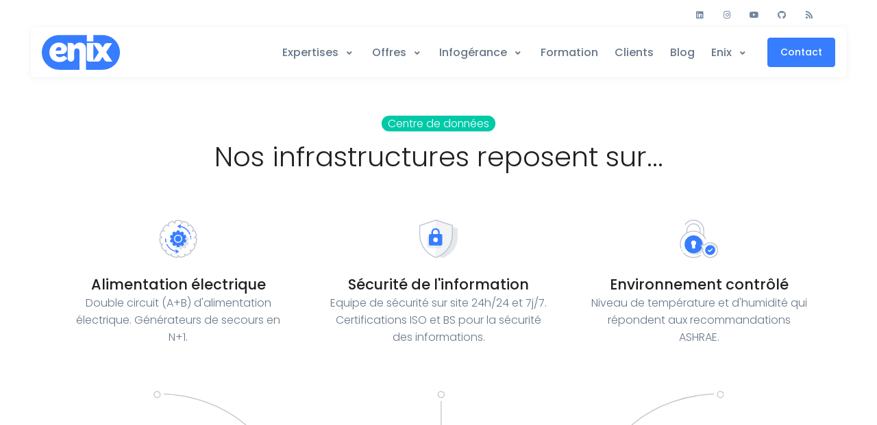

--- FILE ---
content_type: text/html; charset=utf-8
request_url: https://enix.io/fr/datacenter/
body_size: 6067
content:
<!DOCTYPE html>


<html lang="fr">

	
	

	

    



	
	

	<head>
		<meta charset="utf-8">
		
		
<meta http-equiv="x-ua-compatible" content="ie=edge">

<title>Enix.io - Nos Datacenters en France</title>


<link rel="apple-touch-icon" sizes="180x180" href="https://enix.io/apple-touch-icon.png">
<link rel="icon" type="image/png" sizes="32x32" href="https://enix.io/favicon-32x32.png">
<link rel="icon" type="image/png" sizes="16x16" href="https://enix.io/favicon-16x16.png">
<link rel="manifest" href="https://enix.io/site.webmanifest">
<link rel="mask-icon" href="https://enix.io/safari-pinned-tab.svg" color="#377dff">
<meta name="msapplication-TileColor" content="#2b5797">
<meta name="theme-color" content="#ffffff">


<meta name="twitter:card" content="summary_large_image" />
<meta name="twitter:creator" content="@enixsas" />
<meta name="twitter:site" content="@enixsas" />
<meta property="og:url" content="https://enix.io/fr/datacenter/" />
<meta property="og:title" content="Enix.io - Nos Datacenters en France" />
<meta name="description" property="og:description" content="Notre infrastructure Enix, en Datacenter français et notre propre réseau.">
<meta property="og:type" content="article" />
<meta name="author" content="Enix">
<meta name="viewport" content="width=device-width, initial-scale=1, shrink-to-fit=no">








		
  
    <link rel="canonical" href="https://enix.io/fr/datacenter/">
    

    


		
			<script type="application/ld+json">
				{

					"@context": "https://schema.org",
					"@type": "Organization",
					"address": {
						"addressCountry": "FR",
						"@type": "PostalAddress",
						"addressLocality": "Paris, France",
						"postalCode": "F-75002",
						"streetAddress": "40 Rue de Cléry"
					},
					"email": "contact@enix.fr",
					"name": "Enix.io",
					"telephone": "+33 1 86 76 08 08",
					"logo": "https://enix.io/svg/logos/logo.svg",
					"image": "https://enix.io/svg/drawings/header.svg",
					"sameAs": [
						"https://www.linkedin.com/company/enix-sas/",
						"https://x.com/enixsas",
						"https://www.instagram.com/enix_io/",
						"https://www.youtube.com/channel/UCAwsVosRmoM-2VgsPj-qZoQ",
						"https://github.com/enix"
					]
				}
			</script>
		

		
<link rel="stylesheet" href="//cdnjs.cloudflare.com/ajax/libs/font-awesome/5.1.1/css/all.min.css">
<link rel="stylesheet" href="//fonts.googleapis.com/css?family=Poppins:200,300,400,500,600&display=swap">















<link rel="stylesheet" href="https://enix.io/css/bundle.min.css" />




	
	</head>

	<body>
		
<noscript><iframe src="https://www.googletagmanager.com/ns.html?id=GTM-KCH2C2Z"
    height="0" width="0" style="display:none;visibility:hidden"></iframe></noscript>

		

<header id="header-topbar" style="z-index: 5;" class="header header-bg-transparent-lg header-abs-top-lg header-show-hide-lg "
  data-hs-header-options='{
    "fixMoment": 500,
    "fixEffect": "slide"
  }'
>
  <div class="header-section">
    
    <div class="container header-hide-content pt-2">
      <div class="d-flex align-items-center">

        

        <div class="ml-auto">
          
          <div class="hs-unfold d-sm-none mr-2">
            <a class="js-hs-unfold-invoker dropdown-nav-link dropdown-toggle d-flex align-items-center" href="javascript:;"
              data-hs-unfold-options='{
                "target": "#jumpToDropdown",
                "type": "css-animation",
                "event": "hover",
                "hideOnScroll": "true"
              }'>
              Jump to
            </a>

            <div id="jumpToDropdown" class="hs-unfold-content dropdown-menu">
              <a class="dropdown-item" target="_blank" href="https://www.linkedin.com/company/enix-sas/">Linkedin</a>
              <a class="dropdown-item" target="_blank" href="https://instagram.com/enix_io">Instagram</a>
              <a class="dropdown-item" target="_blank" href="https://github.com/enix">Github</a>
              <a class="dropdown-item" target="_blank" href="https://enix.io/fr/index.xml">RSS</a>
            </div>
          </div>
          
        </div>

        <ul class="list-inline ml-2 mb-0 d-none d-sm-block">
          
          <li class="list-inline-item">
            <a class="btn btn-xs btn-icon btn-ghost-secondary" rel="nofollow" target="_blank" href="https://www.linkedin.com/company/enix-sas/">
              <i class="fab fa-linkedin"></i>
            </a>
          </li>
          
          <li class="list-inline-item">
            <a class="btn btn-xs btn-icon btn-ghost-secondary" rel="nofollow" target="_blank" href="https://instagram.com/enix_io">
              <i class="fab fa-instagram"></i>
            </a>
          </li>
          
          <li class="list-inline-item">
            <a class="btn btn-xs btn-icon btn-ghost-secondary" rel="nofollow" target="_blank" href="https://www.youtube.com/channel/UCAwsVosRmoM-2VgsPj-qZoQ">
              <i class="fab fa-youtube"></i>
            </a>
          </li>
          
          <li class="list-inline-item">
            <a class="btn btn-xs btn-icon btn-ghost-secondary" rel="nofollow" target="_blank" href="https://github.com/enix">
              <i class="fab fa-github"></i>
            </a>
          </li>

          <li class="list-inline-item">
            <a class="btn btn-xs btn-icon btn-ghost-secondary" rel="nofollow" target="_blank" href="https://enix.io/fr/index.xml">
              <i class="fa fa-rss"></i>
            </a>
          </li>
          
        </ul>
        
      </div>
    </div>
    
  </div>
</header>


<header id="header" style="z-index: 4;" class="header header-box-shadow header-box-shadow-on-scroll header-floating-lg">
    <div id="logoAndNav" class="container">
      <div class="header-section header-floating-inner mx-lg-n6">
          
        
        <nav class="js-mega-menu navbar navbar-expand-lg">
          
          <a style="width: 115px;" class="navbar-brand" href="https://enix.io/fr/" aria-label="Enix">
            <img style="height: 100%; width: 100%; object-fit: contain;" src="https://enix.io/svg/logos/logo.svg" alt="Logo Enix bleu spécialisé dans les expertises devops et cloud">
          </a>
          
  
          
          <button type="button" class="navbar-toggler btn btn-icon btn-sm rounded-circle"
                  aria-label="Toggle navigation"
                  aria-expanded="false"
                  aria-controls="navBar"
                  data-toggle="collapse"
                  data-target="#navBar">
            <span class="navbar-toggler-default">
              <svg width="14" height="14" viewBox="0 0 18 18" xmlns="http://www.w3.org/2000/svg">
                <path fill="currentColor" d="M17.4,6.2H0.6C0.3,6.2,0,5.9,0,5.5V4.1c0-0.4,0.3-0.7,0.6-0.7h16.9c0.3,0,0.6,0.3,0.6,0.7v1.4C18,5.9,17.7,6.2,17.4,6.2z M17.4,14.1H0.6c-0.3,0-0.6-0.3-0.6-0.7V12c0-0.4,0.3-0.7,0.6-0.7h16.9c0.3,0,0.6,0.3,0.6,0.7v1.4C18,13.7,17.7,14.1,17.4,14.1z"/>
              </svg>
            </span>
            <span class="navbar-toggler-toggled">
              <svg width="14" height="14" viewBox="0 0 18 18" xmlns="http://www.w3.org/2000/svg">
                <path fill="currentColor" d="M11.5,9.5l5-5c0.2-0.2,0.2-0.6-0.1-0.9l-1-1c-0.3-0.3-0.7-0.3-0.9-0.1l-5,5l-5-5C4.3,2.3,3.9,2.4,3.6,2.6l-1,1 C2.4,3.9,2.3,4.3,2.5,4.5l5,5l-5,5c-0.2,0.2-0.2,0.6,0.1,0.9l1,1c0.3,0.3,0.7,0.3,0.9,0.1l5-5l5,5c0.2,0.2,0.6,0.2,0.9-0.1l1-1 c0.3-0.3,0.3-0.7,0.1-0.9L11.5,9.5z"/>
              </svg>
            </span>
          </button>
          
  
          
        <div id="navBar" class="collapse navbar-collapse">
            <div class="navbar-body header-abs-top-inner">
              <ul class="navbar-nav">

                

                
                    
                    


                        <li class="hs-has-sub-menu navbar-nav-item" style="font-weight: 500;">
                        <a id="menu-expertises-mega-menu"
                            class="hs-mega-menu-invoker nav-link nav-link-toggle"
                            href="javascript:;"
                            aria-haspopup="true"
                            aria-expanded="false"
                            aria-labelledby="menu-expertises-sub-menu"
                            style="padding-right: 0.4rem;">
                        Expertises
                        </a>

                        <div id="menu-expertises-sub-menu" class="hs-sub-menu dropdown-menu" aria-labelledby="menu-expertises-mega-menu" style="min-width: 230px;">
                        

                            
                            
                            

                            
                            <a class="dropdown-item" href="https://enix.io/fr/expert-devops/">Devops</a>
                            
                            

                        

                            
                            
                            

                            
                            <a class="dropdown-item" href="https://enix.io/fr/expert-kubernetes/">Kubernetes</a>
                            
                            

                        

                            
                            
                            

                            
                            <a class="dropdown-item" href="https://enix.io/fr/expert-cloud/">Cloud</a>
                            
                            

                        
                        </div>
                        </li>
                    
                
                    
                    


                        <li class="hs-has-sub-menu navbar-nav-item" style="font-weight: 500;">
                        <a id="menu-offres-mega-menu"
                            class="hs-mega-menu-invoker nav-link nav-link-toggle"
                            href="javascript:;"
                            aria-haspopup="true"
                            aria-expanded="false"
                            aria-labelledby="menu-offres-sub-menu"
                            style="padding-right: 0.4rem;">
                        Offres
                        </a>

                        <div id="menu-offres-sub-menu" class="hs-sub-menu dropdown-menu" aria-labelledby="menu-offres-mega-menu" style="min-width: 230px;">
                        

                            
                            
                            

                            
                            <a class="dropdown-item" href="https://enix.io/fr/proxmox-cloud/">Proxmox Private Cloud</a>
                            
                            

                        

                            
                            
                            

                            
                            <a class="dropdown-item" href="https://enix.io/fr/cloud-native/">Cloud Native Burger</a>
                            
                            

                        
                        </div>
                        </li>
                    
                
                    
                    


                        <li class="hs-has-sub-menu navbar-nav-item" style="font-weight: 500;">
                        <a id="menu-infogerance-mega-menu"
                            class="hs-mega-menu-invoker nav-link nav-link-toggle"
                            href="javascript:;"
                            aria-haspopup="true"
                            aria-expanded="false"
                            aria-labelledby="menu-infogerance-sub-menu"
                            style="padding-right: 0.4rem;">
                        Infogérance
                        </a>

                        <div id="menu-infogerance-sub-menu" class="hs-sub-menu dropdown-menu" aria-labelledby="menu-infogerance-mega-menu" style="min-width: 230px;">
                        

                            
                            
                            

                            
                            <a class="dropdown-item" href="https://enix.io/fr/infogerance-cloud/">Infogérance Cloud</a>
                            
                            

                        

                            
                            
                            

                            
                            <a class="dropdown-item" href="https://enix.io/fr/infogerance-ovhcloud/">Infogérance OVHcloud</a>
                            
                            

                        

                            
                            
                            

                            
                            <a class="dropdown-item" href="https://enix.io/fr/infogerance-scaleway/">Infogérance Scaleway</a>
                            
                            

                        

                            
                            
                            

                            
                            <a class="dropdown-item" href="https://enix.io/fr/infogerance-aws/">Infogérance AWS</a>
                            
                            

                        

                            
                            
                            

                            
                            <a class="dropdown-item" href="https://enix.io/fr/infogerance-azure/">Infogérance Azure</a>
                            
                            

                        

                            
                            
                            

                            
                            <a class="dropdown-item" href="https://enix.io/fr/infogerance-google-cloud-platform/">Infogérance GCP</a>
                            
                            

                        
                        </div>
                        </li>
                    
                
                    
                    
                        <li class="navbar-nav-item">
                        <a class="nav-link" style="font-weight: 500;" href="https://enix.io/fr/formation-kubernetes/">Formation</a>
                        </li>
                    
                
                    
                    
                        <li class="navbar-nav-item">
                        <a class="nav-link" style="font-weight: 500;" href="https://enix.io/fr/clients/">Clients</a>
                        </li>
                    
                
                    
                    
                        <li class="navbar-nav-item">
                        <a class="nav-link" style="font-weight: 500;" href="https://enix.io/fr/blog/">Blog</a>
                        </li>
                    
                
                    
                    


                        <li class="hs-has-sub-menu navbar-nav-item" style="font-weight: 500;">
                        <a id="menu-enix-mega-menu"
                            class="hs-mega-menu-invoker nav-link nav-link-toggle"
                            href="javascript:;"
                            aria-haspopup="true"
                            aria-expanded="false"
                            aria-labelledby="menu-enix-sub-menu"
                            style="padding-right: 0.4rem;">
                        Enix
                        </a>

                        <div id="menu-enix-sub-menu" class="hs-sub-menu dropdown-menu" aria-labelledby="menu-enix-mega-menu" style="min-width: 230px;">
                        

                            
                            
                            

                            
                            <a class="dropdown-item" href="https://enix.io/fr/team/">Team</a>
                            
                            

                        

                            
                            
                            

                            
                            <a class="dropdown-item" href="https://enix.io/fr/partenaires/">Partenaires</a>
                            
                            

                        

                            
                            
                            

                            
                            <a class="dropdown-item" href="https://enix.io/fr/technologies/">Technologies</a>
                            
                            

                        

                            
                            <a class="dropdown-item" target="_blank" rel="noopener noreferrer" href="https://github.com/enix">Open source</a>

                            

                        
                        </div>
                        </li>
                    
                


                
                <li class="navbar-nav-last-item">
                  <a class="btn btn-sm btn-primary transition-3d-hover" href="https://enix.io/fr/contact/">
                    Contact
                  </a>
                </li>
                
              </ul>
            </div>
          </div>
          
        </nav>
        
      </div>
    </div>
  </header>
  <script>
      $( window ).resize(function() {
        if ($( window ).width() > 992) {
          $('.btn.whiteheader').addClass('btn-ghost-light');
        } else {
          $('.btn.whiteheader').removeClass('btn-ghost-light');
        }
      });
    </script>

		<main id="content">
			
<div class="container space-2">
    
    <div class="w-lg-65 text-center mx-auto mb-5 mb-sm-9" style="margin-top: 100px;">
        <div class="h3"><span class="badge badge-pill badge-success font-weight-normal">Centre de données</span></div>
        <p class="h1 font-weight-normal">Nos infrastructures reposent sur...</p>
    </div>
    
  
    <div class="row">
      <div class="col-md-4 mb-7">
        
        <div class="text-center px-lg-3">
          <figure class="max-w-8rem mx-auto mb-4">
            <img loading="lazy" class="img-fluid" src="https://enix.io/svg/icons/icon-3.svg" alt="Icone grise et bleue d&#39;un engrenage à rotation antihoraire">
          </figure>
          <span class="h3">Alimentation électrique</span>
          <p>Double circuit (A&#43;B) d&#39;alimentation électrique. Générateurs de secours en N&#43;1.</p>
        </div>
        
      </div>
  
      <div class="col-md-4 mb-7">
        
        <div class="text-center px-lg-3">
          <figure class="max-w-8rem mx-auto mb-4">
            <img loading="lazy" class="img-fluid" src="https://enix.io/svg/icons/icon-47.svg" alt="Icone grise et bleue d&#39;un bouclier avec un cadenas">
          </figure>
          <span class="h3">Sécurité de l&#39;information</span>
          <p>Equipe de sécurité sur site 24h/24 et 7j/7. Certifications ISO et BS pour la sécurité des informations.</p>
        </div>
        
      </div>
  
      <div class="col-md-4 mb-7">
        
        <div class="text-center px-lg-3">
          <figure class="max-w-8rem mx-auto mb-4">
            <img loading="lazy" class="img-fluid" src="https://enix.io/svg/icons/icon-20.svg" alt="Icone grise et bleue de cadenas validé">
          </figure>
          <span class="h3">Environnement contrôlé</span>
          <p>Niveau de température et d&#39;humidité qui répondent aux recommandations ASHRAE.</p>
        </div>
        
      </div>
    </div>
  
    <img loading="lazy" class="img-fluid d-none d-md-block w-75 mx-auto mb-7" src="https://enix.io/svg/icons/three-pointers.svg" alt="Trois lignes courbées décoratrices">
  
    
    <div class="w-md-60 w-lg-50 text-center mx-auto mb-7">
      <p class="text-dark">Nos espaces d’hébergement sont localisés dans des datacenters de référence en Ile de France et respectent les plus hauts standards du marché.</p>
    </div>
    

  </div>
  

<div class="container space-2">
    
    <div class="w-md-80 w-lg-70 text-center mx-md-auto">
        <h2 class=" font-weight-normal"></h2>
        <span class="d-block mb-2"></span>
    </div>
    

    

	<div class="row justify-content-lg-between align-items-lg-center space-top-1">
    <div class="col-lg-5 space-1 space-lg-2 ">
      <h3 class="h3">Telehouse 2</h3>
      <div class="mt-3">
        Certainement le POP parisien le mieux &ldquo;connecté&rdquo; de par son histoire et le très grand nombre d&rsquo;opérateurs télécoms présent.
      </div>
    </div>

    <div class="col-lg-6 ">
      <img loading="lazy" class="img-fluid mr-3" src="https://enix.io/webp/datacenters/telehouse-2.webp" alt="Photo d&#39;un immeuble en briques rouges à Telehouse 2">
    </div>
</div>

	<div class="row justify-content-lg-between align-items-lg-center space-top-1">
    <div class="col-lg-5 space-1 space-lg-2 order-lg-2">
      <h3 class="h3">Interxion PAR2</h3>
      <div class="mt-3">
        <p>Interxion est un acteur incontournable dans le monde des opérateurs de datacenters.</p>
<p>Nous avons volontairement choisi PAR2 qui est situé au Nord de Paris.</p>

      </div>
    </div>

    <div class="col-lg-6 order-lg-1">
      <img loading="lazy" class="img-fluid mr-3" src="https://enix.io/webp/datacenters/interxion-par2.webp" alt="Photo d&#39;une porte vitrée d&#39;une salle du datacenter Interxion PAR2 avec le mot Interxion">
    </div>
</div>

	<div class="row justify-content-lg-between align-items-lg-center space-top-1">
    <div class="col-lg-5 space-1 space-lg-2 ">
      <h3 class="h3">Interxion PAR6</h3>
      <div class="mt-3">
        PAR6 est situé au Sud de Paris, sur une plaque électrique différente de PAR2.
      </div>
    </div>

    <div class="col-lg-6 ">
      <img loading="lazy" class="img-fluid mr-3" src="https://enix.io/jpg/generic/interxion-par6.jpg" alt="Photo de la façade vitrée du batiment datacenter Interxion PAR6">
    </div>
</div>


  </div>
  
<div class="container space-3">
	<div class="mx-auto">
		<span class=" font-weight-normal"></span>
		<div class="mt-3">
			Tous ces datacenters sont &ldquo;neutres&rdquo; (ou &lsquo;carrier neutral&rsquo;), c&rsquo;est à dire qu&rsquo;ils n&rsquo;appartiennent pas à un opérateur télécom en particulier mais sont opérés par des entreprises qui se concentrent uniquement sur la fourniture de services de collocation hauts de gamme à l&rsquo;ensemble de leurs clients.
		</div> 
	</div>
</div>

		</main>

		
<footer>
    <div class="container space-2">
      <div class="row space-1">
        <div class="col-md-4 mb-7 mb-md-0">
          <div class="d-flex align-items-center">
            
            <figure class="max-w-9rem w-100">
              <img loading="lazy" class="img-fluid" src="https://enix.io/svg/drawings/telephone-enix.svg" style="max-height: 70px" alt="banana">
            </figure>
  
            <div class="ml-3">
              <p class="mb-0 font-size-1">Tel</p>
              <a class="text-dark font-size-1" href="tel:+33186760808">+33 1 86 76 08 08</a>
            </div>
          </div>
        </div>
  
        <div class="col-md-4 mb-7 mb-md-0">
          <div class="d-flex align-items-center">
            
            <figure class="max-w-9rem w-100">
              <img loading="lazy" class="img-fluid" src="https://enix.io/svg/drawings/mail-enix.svg" style="max-height: 70px" alt="banana">
            </figure>
  
            <div class="ml-3">
              <p class="mb-0 font-size-1">Email</p>
              <a class="text-dark font-size-1" href="mailto:contact@enix.fr">contact@enix.fr</a>
            </div>
          </div>
        </div>
  
        <div class="col-md-4 mb-7 mb-md-0">
          <div class="d-flex align-items-center">

            <figure class="max-w-8rem w-100">
              <img loading="lazy" class="img-fluid" src="https://enix.io/svg/drawings/adresse-enix.svg" style="max-height: 70px" alt="banana">
            </figure>
  
            <div class="ml-3">
              <p class="mb-0 font-size-1">Adresse</p>
              <span class="text-dark font-size-1">40 rue de Cléry, Paris</span>
            </div>
          </div>
        </div>
      </div>

      <hr>

      <div class="row mb-9 space-1">
        <div class="col-lg-3 mb-5 mb-lg-0">
          
          <a href="https://enix.io/fr/">
            <img loading="lazy" class="brand" src="https://enix.io/svg/logos/logo.svg" alt="Logo Enix bleu spécialisé dans les expertises devops et cloud">
          </a>
          
        </div>
  
        <div class="col-6 col-md-3 col-lg-2 mb-5 mb-lg-0">
          
          <ul class="nav nav-sm nav-x-0 nav-dark flex-column">
            <li class="nav-item" style="text-transform: capitalize;"><a class="nav-link" href="https://enix.io/fr/team/">la team</a></li>
            <li class="nav-item" style="text-transform: capitalize;"><a class="nav-link" href="https://enix.io/fr/clients/">nos clients</a></li>
            <li class="nav-item" style="text-transform: capitalize;"><a class="nav-link" href="https://enix.io/fr/blog/">notre blog</a></li>
            
            <li class="nav-item"><a class="nav-link" href="https://enix.io/fr/datacenter/">Datacenters</a></li>
            
          </ul>
          
        </div>
  
        <div class="col-6 col-md-3 col-lg-2 mb-5 mb-lg-0">
          
          <ul class="nav nav-sm nav-x-0 nav-dark flex-column">
            
			      <li class="nav-item"><a class="nav-link" href="https://www.ripe.net/membership/indices/data/fr.enix.html">RIPE</a></li>
            <li class="nav-item"><a class="nav-link" href="https://www.peeringdb.com/net/17012">PeeringDB</a></li>
            <li class="nav-item"><a class="nav-link" href="https://www.data-dock.fr/">Datadock</a></li>
            
            <li class="nav-item"><a class="nav-link" href="https://enix.io/fr/guide/">Guide métier</a></li>
            
          </ul>
          
        </div>
  
        
      </div>
  
      
      <div class="d-flex flex-wrap justify-content-between align-items-center">
        <div class="text-center">
          <p class="small text-dark-70 mb-0">&copy; Enix. All rights reserved.</p>
        </div>

        <div class="text-center">
          <a class="small mb-0" style="display: inline; color: #677788;" href="https://enix.io/fr/legal/rgpd/">RGPD.</a>
          <a class="small mb-0" style="display: inline; color: #677788;" href="https://enix.io/fr/legal/">Mentions légales.</a>
          <a class="small mb-0" style="display: inline; color: #677788;" href="https://enix.io/fr/legal/cgu/">CGU.</a>
        </div>
  
        <div class="text-center">
          
          <ul class="list-inline mb-0">
            <li class="list-inline-item mb-2 mb-sm-0">
              <a class="btn btn-xs btn-icon btn-ghost-secondary" target="_blank" href="https://www.linkedin.com/company/enix-sas/">
                <i class="fab fa-linkedin"></i>
              </a>
            </li>
            <li class="list-inline-item mb-2 mb-sm-0">
              <a class="btn btn-xs btn-icon btn-ghost-secondary" target="_blank" href="https://www.youtube.com/channel/UCAwsVosRmoM-2VgsPj-qZoQ">
                <i class="fab fa-youtube"></i>
              </a>
            </li>
            <li class="list-inline-item mb-2 mb-sm-0">
              <a class="btn btn-xs btn-icon btn-ghost-secondary" target="_blank" href="https://github.com/enix">
                <i class="fab fa-github"></i>
              </a>
            </li>
            <li class="list-inline-item mb-2 mb-sm-0">
              <a class="btn btn-xs btn-icon btn-ghost-secondary" target="_blank" href="https://enix.io/fr/index.xml">
                <i class="fa fa-rss"></i>
              </a>
            </li>
          </ul>
          
        </div>
      </div>
      
    </div>
  </footer>
  


		<script>
    dataLayer = [];
</script>


<script>(function(w,d,s,l,i){w[l]=w[l]||[];w[l].push({'gtm.start':
    new Date().getTime(),event:'gtm.js'});var f=d.getElementsByTagName(s)[0],
    j=d.createElement(s),dl=l!='dataLayer'?'&l='+l:'';j.async=true;j.src=
    'https://www.googletagmanager.com/gtm.js?id='+i+dl;f.parentNode.insertBefore(j,f);
    })(window,document,'script','dataLayer','GTM-KCH2C2Z');</script>

		

<script src="//code.jquery.com/jquery-3.4.1.min.js" integrity="sha256-CSXorXvZcTkaix6Yvo6HppcZGetbYMGWSFlBw8HfCJo=" crossorigin="anonymous"></script>
<script src="//cdnjs.cloudflare.com/ajax/libs/jquery-migrate/3.0.1/jquery-migrate.min.js"></script>
<script src="https://cdnjs.cloudflare.com/ajax/libs/popper.js/1.14.7/umd/popper.min.js" integrity="sha384-UO2eT0CpHqdSJQ6hJty5KVphtPhzWj9WO1clHTMGa3JDZwrnQq4sF86dIHNDz0W1" crossorigin="anonymous"></script>
<script src="//stackpath.bootstrapcdn.com/bootstrap/4.1.3/js/bootstrap.min.js" integrity="sha384-ChfqqxuZUCnJSK3+MXmPNIyE6ZbWh2IMqE241rYiqJxyMiZ6OW/JmZQ5stwEULTy" crossorigin="anonymous"></script>

		

		<script>
	window.data = window.data || {
		emailjs: {
			serviceId: 'enix',
			apiKey: 'user_2J8fNSYIsVn1QJu6WwFQL',
			templates: {
				trainingId: 'training',
				contactId: 'template_xMv2BsES',
			},
		},
		recaptcha: {
			siteKey: '6LcHbWMUAAAAAJHW5LNx6Lj-ho9mz7iAGB63mI3Q',
		},
	};
</script>














<script src="https://enix.io/js/bundle.min.js"></script>




		
		

    
    <script>
        $(document).on('ready', function () {
            
            $('.js-slick-carousel').each(function() {
                var slickCarousel = $.HSCore.components.HSSlickCarousel.init($(this));
            });
        });
    </script>


	</body>
</html>


--- FILE ---
content_type: image/svg+xml
request_url: https://enix.io/svg/logos/logo.svg
body_size: 1855
content:
<?xml version="1.0" encoding="UTF-8"?>
<svg width="106px" height="47px" viewBox="0 0 106 47" version="1.1" xmlns="http://www.w3.org/2000/svg" xmlns:xlink="http://www.w3.org/1999/xlink">
    <!-- Generator: Sketch 50.2 (55047) - http://www.bohemiancoding.com/sketch -->
    <title>Group</title>
    <desc>Created with Sketch.</desc>
    <defs></defs>
    <g id="Page-1" stroke="none" stroke-width="1" fill="none" fill-rule="evenodd">
        <g id="emencia" transform="translate(-57.000000, -56.000000)" fill="#377DFF" fill-rule="nonzero">
            <g id="Group" transform="translate(57.000000, 56.000000)">
                <polygon id="Shape" points="69.4529703 34.6217822 76.8985149 23.2905941 69.4529703 11.9826733"></polygon>
                <path d="M25.919802,17.7064356 C25.8965347,17.6831683 25.919802,17.7064356 25.8965347,17.6831683 C25.2217822,16.7990099 24.2678218,16.310396 23.3138614,16.310396 C22.0108911,16.310396 21.080198,16.7990099 20.2193069,17.6831683 C19.5445545,18.3579208 18.7069307,19.5212871 18.5673267,21.1034653 L24.2678218,21.1034653 C26.1757426,21.1034653 26.9668317,19.0559406 25.919802,17.7064356 Z" id="Shape"></path>
                <path d="M34.8079208,10.9123762 L40.089604,10.9123762 C42.0207921,10.9123762 43.6029703,12.4712871 43.6029703,14.4257426 C43.9985149,13.9138614 44.4405941,13.4019802 44.9292079,12.9133663 C45.4178218,12.4247525 45.9529703,11.9826733 46.5811881,11.610396 C47.1861386,11.2381188 47.8608911,10.9356436 48.5821782,10.7029703 C49.3034653,10.470297 50.1178218,10.3539604 51.0019802,10.3539604 C53.7009901,10.3539604 55.7950495,11.1683168 57.2841584,12.7970297 C58.7732673,14.4257426 59.5410891,16.6826733 59.5410891,19.5445545 L59.5410891,46.8836634 L81.7381188,46.8836634 C94.6282178,46.8836634 105.075248,36.4366337 105.075248,23.5465347 C105.075248,10.6564356 94.6282178,0.209405941 81.7381188,0.209405941 L69.4529703,0.209405941 L69.4529703,8.67871287 L60.5415842,8.67871287 L60.5415842,0.209405941 L23.360396,0.209405941 C10.470297,0.209405941 0.0232673267,10.6564356 0.0232673267,23.5465347 C0.0232673267,36.4366337 10.470297,46.8836634 23.360396,46.8836634 L50.699505,46.8836634 L50.699505,22.359901 C50.699505,20.9638614 50.3737624,19.940099 49.7455446,19.2188119 C49.1173267,18.5207921 48.279703,18.1485149 47.2326733,18.1485149 C46.1623762,18.1485149 45.3014851,18.4975248 44.6034653,19.2188119 C44.510396,19.3118812 44.4405941,19.4049505 44.3707921,19.4980198 C43.8589109,20.1960396 43.6029703,21.15 43.6029703,22.3366337 L43.6029703,31.4574257 C43.6029703,32.5277228 43.2306931,33.5049505 42.6024752,34.2727723 C41.7881188,35.2732673 40.5549505,35.9014851 39.1821782,35.9014851 C36.7391089,35.9014851 34.7846535,33.9237624 34.7846535,31.5039604 L34.8079208,10.9123762 Z M10.2143564,23.5232673 L10.2143564,23.430198 C10.2143564,21.6153465 10.5866337,19.9168317 11.1915842,18.3346535 C11.7965347,16.7524752 12.6806931,15.3564356 13.7975248,14.169802 C14.9143564,12.9831683 16.2405941,12.0524752 17.799505,11.3777228 C19.3351485,10.7029703 21.0336634,10.3539604 22.8717822,10.3539604 C25.0356436,10.3539604 26.8970297,10.7262376 28.4792079,11.4707921 C30.0613861,12.2153465 31.3876238,13.1925743 32.4113861,14.4490099 C32.4346535,14.4722772 32.4579208,14.4955446 32.4811881,14.5420792 C36.0643564,19.1257426 32.760396,25.8267327 26.9435644,25.8267327 L18.730198,25.8267327 C19.0792079,27.2227723 19.7074257,28.2465347 20.6381188,28.9212871 C21.5688119,29.5960396 22.7321782,29.9450495 24.1282178,29.9450495 C25.1519802,29.9450495 26.0826733,29.7589109 26.9435644,29.3633663 C27.2925743,29.200495 27.6415842,29.0143564 27.9905941,28.7584158 C29.0376238,28.060396 30.410396,28.0836634 31.3643564,28.8980198 L34.4356436,31.4341584 C33.2257426,32.969802 31.759901,34.2029703 29.9915842,35.1336634 C28.2232673,36.0643564 26.0826733,36.529703 23.5930693,36.529703 C21.6153465,36.529703 19.8237624,36.2039604 18.1950495,35.5757426 C16.5663366,34.9475248 15.1470297,34.0633663 13.9836634,32.9465347 C12.7970297,31.829703 11.8663366,30.4569307 11.2148515,28.8514851 C10.540099,27.2460396 10.1910891,25.4777228 10.2143564,23.5232673 Z M63.4965347,35.9014851 C61.8445545,35.9014851 60.5183168,34.5519802 60.5183168,32.9 L60.5183168,10.9123762 L74.9905941,10.9123762 C76.9217822,10.9123762 78.690099,11.9361386 79.6673267,13.5881188 L81.7613861,17.0782178 L84.2044554,13.029703 C84.9722772,11.75 86.3683168,10.9589109 87.8806931,10.9589109 L94.7212871,10.9589109 L86.5079208,23.2905941 L94.9074257,35.9247525 L87.950495,35.9247525 C86.4381188,35.9247525 85.0653465,35.1336634 84.2742574,33.8539604 L81.6683168,29.479703 L78.9925743,33.8306931 C78.2014851,35.110396 76.8287129,35.8782178 75.339604,35.8782178 L63.4965347,35.9014851 Z" id="Shape"></path>
            </g>
        </g>
    </g>
</svg>

--- FILE ---
content_type: image/svg+xml
request_url: https://enix.io/svg/icons/icon-20.svg
body_size: 983
content:
<?xml version="1.0" encoding="utf-8"?>
<!-- Generator: Adobe Illustrator 22.1.0, SVG Export Plug-In . SVG Version: 6.00 Build 0)  -->
<svg xmlns="http://www.w3.org/2000/svg" xmlns:xlink="http://www.w3.org/1999/xlink" x="0px" y="0px"
	 viewBox="0 0 120 120" style="enable-background:new 0 0 120 120;" xml:space="preserve">
<style type="text/css">
	.icon-20-0{fill:none;stroke:#BDC5D1;}
	.icon-20-1{fill:#FFFFFF;}
	.icon-20-2{fill:#BDC5D1;}
	.icon-20-3{fill:#377DFF;}
	.icon-20-4{fill:#FFFFFF;stroke:#BDC5D1;}
	.icon-20-5{fill:none;stroke:#FFFFFF;}
</style>
<path class="icon-20-0 fill-none stroke-gray-400" stroke-width="3" stroke-miterlimit="10" d="M11.3,56.2h11.3V33.5c0-11.4,9.3-20.7,20.7-20.7c11.4,0,20.7,9.3,20.7,20.7v22.7h11.3V33.5
	c0-17.6-14.3-31.9-31.9-31.9c-11,0-20.7,5.6-26.5,14.1"/>
<path class="icon-20-1 fill-white" d="M2.1,77.2c0,22.8,18.5,41.3,41.3,41.3c22.8,0,41.3-18.5,41.3-41.3c0-22.8-18.5-41.3-41.3-41.3
	C20.6,35.9,2.1,54.4,2.1,77.2z"/>
<path class="icon-20-2 fill-gray-400" opacity=".5" d="M21.1,82.3c0,15.5,12.6,28.1,28.1,28.1c15.5,0,28.1-12.6,28.1-28.1c0-15.5-12.6-28.1-28.1-28.1
	C33.6,54.3,21.1,66.8,21.1,82.3z"/>
<path class="icon-20-3 fill-primary" d="M15.3,77.2c0,15.5,12.6,28.1,28.1,28.1c15.5,0,28.1-12.6,28.1-28.1c0-15.5-12.6-28.1-28.1-28.1
	C27.9,49.1,15.3,61.7,15.3,77.2z"/>
<path class="icon-20-1 fill-white" d="M35.6,73c0,4.4,3.6,8,8,8c4.4,0,8-3.6,8-8s-3.6-8-8-8C39.2,65,35.6,68.6,35.6,73z"/>
<path class="icon-20-0 fill-none stroke-gray-400" stroke-width="3" stroke-miterlimit="10" d="M81.5,61.5c-6.2-15-20.9-25.5-38.2-25.5c-22.8,0-41.3,18.5-41.3,41.3c0,4.5,0.7,8.8,2,12.8"/>
<path class="icon-20-0 fill-none stroke-gray-400" stroke-width="3" stroke-miterlimit="10" d="M11.4,103.2c7.6,9.3,19.1,15.2,32,15.2c8.4,0,16.1-2.5,22.6-6.8"/>
<path class="icon-20-0 fill-none stroke-gray-400" stroke-width="3" stroke-miterlimit="10" d="M6,94.5c0.5,1,2.2,4.2,2.8,5.1"/>
<rect x="38.8" y="71.9" transform="matrix(-1 -4.477852e-11 4.477852e-11 -1 87.1624 161.9485)" class="icon-20-1 fill-white" width="9.5" height="18.2"/>
<path class="icon-20-4 fill-white stroke-gray-400" stroke-width="3" stroke-miterlimit="10" d="M67.2,80.3l5.4,11.3c-0.5,3.1-0.4,6.4,0.5,9.7c3.3,12.4,16.1,19.8,28.5,16.4
	c12.4-3.3,19.8-16.1,16.4-28.5s-16.1-19.8-28.5-16.4c-4.4,1.2-8.1,3.5-11,6.6L67.2,80.3z"/>
<path class="icon-20-2 fill-gray-400" opacity=".5" d="M82.8,95.3c-2.2-8.1,2.8-16.5,11.1-18.7c8.3-2.2,16.8,2.5,19,10.7c2.2,8.1-2.8,16.5-11.1,18.7
	C93.5,108.2,85,103.4,82.8,95.3z"/>
<path class="icon-20-3 fill-primary" d="M80.3,99.3c-2.2-8.1,2.8-16.5,11.1-18.7c8.3-2.2,16.8,2.5,19,10.7c2.2,8.1-2.8,16.5-11.1,18.7
	C91,112.1,82.5,107.4,80.3,99.3z"/>
<path class="icon-20-5 fill-none stroke-white" stroke-width="3" stroke-linecap="round" stroke-miterlimit="10" d="M89.6,95.7l3.5,3.5c0.2,0.2,0.6,0.2,0.8,0l7.9-7.9"/>
</svg>


--- FILE ---
content_type: image/svg+xml
request_url: https://enix.io/svg/drawings/telephone-enix.svg
body_size: 4047
content:
<?xml version="1.0" encoding="UTF-8"?>
<svg id="Calque_2" data-name="Calque 2" xmlns="http://www.w3.org/2000/svg" viewBox="0 0 358.34 396.8">
  <defs>
    <style>
      .cls-1 {
        fill: #edebeb;
      }

      .cls-2 {
        fill: #fbf3d7;
      }

      .cls-3 {
        fill: #ddf3ff;
        opacity: .5;
      }

      .cls-4 {
        fill: #ffe200;
      }

      .cls-5 {
        fill: #fff;
        opacity: .34;
      }

      .cls-6 {
        fill: #377dff;
      }

      .cls-7 {
        fill: #df8222;
      }

      .cls-8 {
        fill: #ffc107;
      }
    </style>
  </defs>
  <g id="Calque_3" data-name="Calque 3">
    <g>
      <path class="cls-4" d="M311.4,337.34c-43.56,26.25-124.39,34.64-193.69-18.36-69.28-53.01-75.58-109.19-72.43-142.78,3.15-33.59,22.04-60.36,46.19-81.88,24.15-21.52,27.29-49.87,21.52-61.42-5.77-11.55-3.15-27.81,9.97-31.49,5.59-1.56,10.6-1.61,14.5-1.16,5.24.61,8.49,2.13,8.49,2.13,0,0,28.41,9.09,4.3,58.87,0,0-41.99,87.14,31.49,160.08,27.44,27.26,56.86,39.63,82.95,44.46,13.78,2.56,27.94,2.17,41.7-.53,14.26-2.82,35.15-10.01,46.29,2.38.26.26.48.52.7.79,12.74,15.66,1.57,42.66-42,68.91Z"/>
      <path class="cls-8" d="M311.4,337.34c-43.56,26.25-124.39,34.64-193.69-18.36-69.28-53.01-75.58-109.19-72.43-142.78,3.15-33.59,22.04-60.36,46.19-81.88,24.15-21.52,27.29-49.87,21.52-61.42-5.77-11.55-3.15-27.81,9.97-31.49,5.59-1.56,10.6-1.61,14.5-1.16,0,0-28.84,5.02-12.22,26.27,13.2,16.88-1.32,43.52-1.32,43.52,0,0-56.31,98.79.76,174.32,60.97,80.7,163.65,82.79,218.5,42.46,8.32-6.12,11-12.6,9.52-19.18.26.26.48.52.7.79,12.74,15.66,1.57,42.66-42,68.91Z"/>
      <ellipse class="cls-8" cx="140.67" cy="18.41" rx="7.58" ry="12.98" transform="translate(54.39 131.03) rotate(-60)"/>
      <path class="cls-2" d="M134.39,179.56l-14.61,5.76c-3.52,1.39-5.61,5.05-4.97,8.78,1.55,9.06,5.6,25.15,13.91,33.57,6.58,6.67,22.68-3.73,29.45-10.99,2.46-2.64,2.84-6.6.94-9.67l-14.95-24.21c-2.04-3.3-6.16-4.67-9.77-3.25Z"/>
      <path class="cls-7" d="M159.04,207.01l-14.95-24.21c-2.04-3.3-6.16-4.67-9.77-3.25l-14.61,5.76c-2.61,1.03-4.43,3.31-4.93,5.95.76-.75,1.65-1.38,2.7-1.79l14.61-5.76c3.61-1.43,7.73-.06,9.77,3.25l14.95,24.21c1.1,1.78,1.41,3.86,1.02,5.8.09-.1.19-.19.27-.29,2.46-2.64,2.84-6.6.94-9.67Z"/>
      <path class="cls-8" d="M307.64,287.29l4.42-1.32c.89-.27,1.59-.97,1.85-1.86l2.4-8.14c.33-1.13-.69-2.19-1.83-1.9l-3.97,1.01c-.91.23-1.64.91-1.94,1.8l-2.82,8.49c-.39,1.16.7,2.28,1.87,1.93Z"/>
      <path class="cls-7" d="M306.91,286.93l2.82-8.49c.3-.89,1.03-1.57,1.94-1.8l3.97-1.01c.26-.07.51-.05.74,0,.04-.97-.87-1.78-1.88-1.52l-3.97,1.01c-.91.23-1.64.91-1.94,1.8l-2.82,8.49c-.29.88.26,1.74,1.06,1.94,0-.14.03-.28.08-.43Z"/>
      <path class="cls-7" d="M186.49,233.59c-.49-1.39-1.37-2.82-2.64-4.08-2.07-2.06-4.57-3.14-6.61-3.07l-.53-1.33s-2.16.71-3,3.97c-.03.1-.06.19-.08.29,0,.02-.01.04-.02.06-.05.25-.06.48-.04.7-.06,2.04,1.01,4.53,3.07,6.59,2.68,2.68,6.1,3.72,8.28,2.7h.01s1.99-.74,3.1-3.71c.35-.95-.38-1.63-1.53-2.13Z"/>
      <ellipse class="cls-8" cx="181.57" cy="231.35" rx="5.1" ry="7.99" transform="translate(-110.41 196.15) rotate(-45)"/>
      <path class="cls-7" d="M204.93,249.12c-.69-1.3-1.77-2.59-3.21-3.65-2.35-1.74-4.98-2.43-6.99-2.06l-.72-1.23s-2.04,1.02-2.38,4.37c-.01.1-.04.2-.04.3,0,.02,0,.04,0,.06-.01.25.01.48.06.7.24,2.03,1.67,4.33,4,6.07,3.04,2.25,6.58,2.78,8.59,1.46h.01s1.86-1.03,2.52-4.13c.21-.99-.61-1.56-1.83-1.88Z"/>
      <ellipse class="cls-8" cx="199.73" cy="247.62" rx="5.1" ry="7.99" transform="translate(-118.14 260.61) rotate(-53.45)"/>
      <path class="cls-7" d="M227.25,259.46c-1.01-1.08-2.38-2.04-4.04-2.7-2.72-1.07-5.44-1.06-7.28-.19l-1.02-1.01s-1.7,1.51-1.17,4.84c.02.1.02.2.04.3,0,.02,0,.04,0,.06.05.25.13.46.24.66.75,1.9,2.73,3.76,5.43,4.83,3.52,1.39,7.07.99,8.67-.81h.02s1.53-1.48,1.36-4.64c-.05-1.01-1-1.35-2.25-1.34Z"/>
      <ellipse class="cls-8" cx="221.84" cy="259.35" rx="5.1" ry="7.99" transform="translate(-100.94 370.23) rotate(-68.42)"/>
      <path class="cls-7" d="M238.68,282.09c-1.07-1.01-2.51-1.88-4.21-2.42-2.78-.89-5.5-.7-7.28.3l-1.08-.94s-1.6,1.62-.85,4.9c.02.1.03.2.06.3,0,.02,0,.04.01.06.07.24.16.45.28.64.88,1.84,2.97,3.57,5.74,4.46,3.61,1.16,7.12.51,8.6-1.39h.02s1.43-1.58,1.05-4.72c-.12-1-1.08-1.28-2.34-1.19Z"/>
      <ellipse class="cls-8" cx="233.28" cy="282.35" rx="5.1" ry="7.99" transform="translate(-106.79 418.33) rotate(-72.23)"/>
      <path class="cls-7" d="M215.77,271.37c-1.02-1.29-2.46-2.49-4.25-3.38-2.92-1.44-5.95-1.69-8.08-.88l-1.04-1.21s-2.03,1.52-1.75,5.27c0,.11,0,.22.02.34,0,.02,0,.04,0,.07.03.28.11.52.2.75.66,2.18,2.69,4.43,5.6,5.87,3.79,1.87,7.78,1.75,9.72-.1h.02s1.84-1.5,1.94-5.03c.03-1.13-.98-1.59-2.38-1.7Z"/>
      <ellipse class="cls-8" cx="209.76" cy="270.75" rx="5.69" ry="8.92" transform="translate(-125.94 338.67) rotate(-63.67)"/>
      <path class="cls-7" d="M203.04,283.57c-1.11-1.4-2.67-2.7-4.61-3.66-3.17-1.57-6.46-1.83-8.78-.96l-1.13-1.32s-2.21,1.65-1.9,5.72c0,.12,0,.24.02.37,0,.03,0,.05,0,.08.04.3.12.57.22.82.72,2.36,2.92,4.81,6.08,6.37,4.11,2.03,8.44,1.9,10.55-.11h.02s2-1.63,2.11-5.46c.04-1.22-1.07-1.72-2.58-1.85Z"/>
      <ellipse class="cls-8" cx="196.52" cy="282.9" rx="6.18" ry="9.68" transform="translate(-144.19 333.56) rotate(-63.67)"/>
      <path class="cls-7" d="M192.45,258.92c-.79-1.43-2-2.84-3.61-4-2.63-1.89-5.55-2.62-7.77-2.18l-.82-1.36s-2.24,1.16-2.57,4.88c-.01.11-.04.22-.04.33,0,.02,0,.04,0,.07-.01.28.02.53.08.77.29,2.24,1.91,4.78,4.53,6.66,3.4,2.45,7.33,2.98,9.54,1.48h.02s2.05-1.17,2.72-4.61c.22-1.1-.7-1.72-2.05-2.05Z"/>
      <ellipse class="cls-8" cx="186.67" cy="257.34" rx="5.65" ry="8.85" transform="translate(-131.24 258.39) rotate(-54.23)"/>
      <path class="cls-7" d="M177.63,270.68c-.83-1.56-2.13-3.1-3.85-4.38-2.82-2.09-5.98-2.92-8.39-2.47l-.87-1.48s-2.44,1.22-2.86,5.25c-.01.12-.04.24-.05.36,0,.03,0,.05-.01.07-.02.3.01.58.07.84.28,2.43,2,5.2,4.8,7.28,3.65,2.71,7.9,3.33,10.31,1.75h.02s2.23-1.23,3.02-4.95c.25-1.18-.74-1.87-2.19-2.25Z"/>
      <ellipse class="cls-8" cx="171.39" cy="268.89" rx="6.12" ry="9.59" transform="translate(-146.68 246.45) rotate(-53.45)"/>
      <path class="cls-7" d="M173,241.88c-.54-1.53-1.51-3.1-2.9-4.49-2.27-2.27-5.02-3.45-7.26-3.37l-.59-1.46s-2.38.78-3.29,4.36c-.03.11-.07.21-.09.32,0,.02-.01.04-.02.07-.06.27-.07.52-.05.77-.07,2.24,1.11,4.98,3.37,7.24,2.94,2.94,6.7,4.08,9.09,2.97h.01s2.19-.81,3.4-4.07c.39-1.04-.42-1.79-1.68-2.33Z"/>
      <ellipse class="cls-8" cx="167.6" cy="239.42" rx="5.61" ry="8.78" transform="translate(-120.2 188.64) rotate(-45)"/>
      <path class="cls-7" d="M157.69,251.61c-.6-1.7-1.68-3.46-3.23-5.01-2.53-2.53-5.6-3.85-8.1-3.76l-.65-1.63s-2.65.87-3.67,4.87c-.03.12-.08.23-.1.36,0,.03-.02.05-.02.07-.06.3-.07.58-.05.85-.08,2.5,1.24,5.56,3.76,8.08,3.28,3.28,7.48,4.55,10.15,3.31h.01s2.44-.91,3.8-4.55c.43-1.16-.46-2-1.88-2.61Z"/>
      <ellipse class="cls-8" cx="151.66" cy="248.86" rx="6.26" ry="9.79" transform="translate(-131.55 180.13) rotate(-45)"/>
      <path class="cls-4" d="M2.61,39.35c-3.71,1.79-2.6,6.17-1.89,7.65l1.49,3.08,9.05-4.38-1.49-3.08c-.72-1.48-3.68-4.96-7.17-3.27Z"/>
      <ellipse class="cls-8" cx="6.74" cy="47.89" rx="5.03" ry="2.98" transform="translate(-20.17 7.71) rotate(-25.8)"/>
      <path class="cls-1" d="M57.63,146.49c-.7,0-1.38-.38-1.73-1.05L5.63,49.53c-.5-.95.04-1.76.99-2.26.95-.5,1.96-.51,2.46.45l50.27,95.92c.5.95.13,2.13-.82,2.63-.29.15-.6.22-.9.22Z"/>
      <path class="cls-4" d="M59.58,159.11h0s.79,1.51.79,1.51c1.25,2.13,5,8.26,8.37,6.55,4.87-2.47-.37-13.68-.37-13.69l-11.3-21.57c-1.33-2.54-4.48-3.53-7.02-2.19-2.54,1.33-3.53,4.48-2.19,7.02l11.73,22.37h0Z"/>
      <path class="cls-8" d="M68.37,153.47l-11.3-21.57c-.84-1.6-2.4-2.58-4.07-2.76.25.29.48.61.66.96l11.3,21.57s5.24,11.22.37,13.69c-.41.21-.82.29-1.23.29,1.44,1.4,3.08,2.3,4.64,1.5,4.87-2.47-.37-13.68-.37-13.69Z"/>
      <ellipse class="cls-4" cx="180.21" cy="227.47" rx="1.43" ry="2.16" transform="translate(-101.32 297.88) rotate(-65.65)"/>
      <ellipse class="cls-4" cx="165.93" cy="235.19" rx="1.43" ry="2.16" transform="translate(-116.75 289.4) rotate(-65.65)"/>
      <ellipse class="cls-4" cx="149.61" cy="243.75" rx="1.43" ry="2.16" transform="translate(-134.14 279.57) rotate(-65.65)"/>
      <ellipse class="cls-4" cx="170.03" cy="264.32" rx="1.43" ry="2.16" transform="translate(-130.69 355.66) rotate(-74.14)"/>
      <ellipse class="cls-4" cx="185.34" cy="253.46" rx="1.43" ry="2.16" transform="translate(-109.12 362.49) rotate(-74.14)"/>
      <ellipse class="cls-4" cx="198.22" cy="243.75" rx="1.43" ry="2.16" transform="translate(-90.41 367.83) rotate(-74.14)"/>
      <ellipse class="cls-4" cx="220.51" cy="256.27" rx="1.43" ry="2.16" transform="translate(-65.87 435.93) rotate(-81.39)"/>
      <ellipse class="cls-4" cx="207.77" cy="267.09" rx="1.43" ry="2.16" transform="translate(-87.41 432.53) rotate(-81.39)"/>
      <ellipse class="cls-4" cx="231.12" cy="279.55" rx="1.43" ry="2.16" transform="translate(-69.35 482.72) rotate(-84.48)"/>
      <ellipse class="cls-4" cx="194.86" cy="279.03" rx="1.43" ry="2.16" transform="translate(-110.19 429.93) rotate(-81.39)"/>
      <g id="Page-1">
        <g id="emencia">
          <g id="Group">
            <polygon id="Shape" class="cls-6" points="140.44 207.08 140.8 203.59 137.8 201.59 140.44 207.08"/>
            <path id="Shape-2" data-name="Shape" class="cls-6" d="M128.01,207.55h0c-.28-.15-.58-.17-.82-.07-.33.14-.51.37-.62.69-.09.25-.16.64,0,1.06l1.45-.64c.48-.21.43-.82,0-1.05Z"/>
            <path id="Shape-3" data-name="Shape" class="cls-6" d="M139.22,197.57l-2.81,1.16.99,2.06-2.07.88-1.01-2.08-9.15,3.78c-2.07.85-3.42,2.67-3.75,4.73-.21,1.27-.02,2.64.61,3.91,1.65,3.36,5.7,4.78,8.95,3.22l6.59-3.15-2.93-6.04c-.17-.34-.37-.56-.6-.68-.23-.11-.48-.11-.73,0s-.42.29-.5.54c-.01.03-.02.06-.02.09-.04.23.02.49.16.79l1.1,2.27c.13.27.16.55.1.81-.08.34-.3.63-.63.79-.59.27-1.31,0-1.6-.61l-2.52-5.18,1.3-.56c.47-.2,1.05.02,1.29.51.03-.17.08-.34.14-.52s.13-.34.24-.5c.1-.15.23-.3.37-.43.15-.13.33-.24.54-.33.64-.27,1.24-.29,1.79-.04s.99.72,1.33,1.43l3.23,6.67,4.97-2.37c2.78-1.33,3.82-4.81,2.38-7.81-1.44-3.02-4.88-4.53-7.75-3.35ZM131.18,211.5c-.32.44-.8.8-1.42,1.09-.5.23-.99.36-1.48.39-.49.03-.97-.03-1.4-.18-.44-.15-.86-.39-1.23-.73-.38-.33-.69-.75-.93-1.26v-.02c-.24-.47-.36-.95-.4-1.43-.04-.48.01-.94.15-1.37.03-.09.06-.18.1-.27.14-.32.33-.62.58-.89.31-.34.7-.62,1.17-.82.26-.11.51-.19.75-.24.28-.06.55-.09.81-.08.49.02.94.12,1.35.33,0,0,.02,0,.03.02,1.45.77,1.46,2.81.01,3.46l-2.07.93c.26.32.55.51.87.57.32.07.66.02,1.01-.14.26-.12.47-.27.63-.47.07-.08.13-.17.19-.27.17-.29.52-.44.85-.34l1.07.29c-.11.52-.32,1-.64,1.43ZM144.69,205.5c-.33.15-.72.1-1.04-.12l-1.07-.78-.09,1.31c-.03.39-.24.71-.58.87l-2.67,1.24c-.38.18-.84-.01-1.04-.41l-2.6-5.38,3.34-1.43c.44-.19.96-.11,1.37.19l.87.63.08-1.2c.02-.38.24-.7.58-.84l1.5-.64-.39,3.71,3.26,2.16-1.5.69Z"/>
          </g>
        </g>
      </g>
      <path class="cls-5" d="M145.93,185.74l-6.72,43.26c-4.19,1.27-8.04,1.2-10.52-1.33-.23-.23-.46-.47-.69-.72l6.22-47.36.14-.05c3.62-1.42,7.72-.05,9.77,3.25l1.81,2.94Z"/>
      <path class="cls-5" d="M153.58,198.07l-4.15,25.88c-2,1.33-4.11,2.55-6.22,3.52l5.47-37.32,4.89,7.92Z"/>
      <ellipse class="cls-3" cx="200.33" cy="385.15" rx="83.92" ry="11.66"/>
    </g>
  </g>
</svg>

--- FILE ---
content_type: image/svg+xml
request_url: https://enix.io/svg/drawings/mail-enix.svg
body_size: 1968
content:
<?xml version="1.0" encoding="UTF-8"?>
<svg id="Calque_2" data-name="Calque 2" xmlns="http://www.w3.org/2000/svg" viewBox="0 0 310.81 400.9">
  <defs>
    <style>
      .cls-1 {
        fill: #fbf3d7;
      }

      .cls-2 {
        fill: #ddf3ff;
        opacity: .5;
      }

      .cls-3 {
        fill: #ffe200;
      }

      .cls-4 {
        fill: #377dff;
      }

      .cls-5 {
        fill: #ffc107;
      }

      .cls-6 {
        fill: #f2dda2;
      }
    </style>
  </defs>
  <g id="Calque_3" data-name="Calque 3">
    <g>
      <ellipse class="cls-2" cx="164.76" cy="389.25" rx="83.92" ry="11.66"/>
      <path class="cls-1" d="M0,253.98L38.88,99.31c1.78-7.09,8.44-11.85,15.73-11.24l158.92,13.36"/>
      <path class="cls-6" d="M52.96,99.9c.21-.03.43-.03.66-.01l153.45,12.9,14,19.6L26.84,271.15l-14-19.6L50.38,102.2c.31-1.22,1.34-2.14,2.58-2.3M51.45,88.14c-5.98.77-11.05,5.12-12.57,11.17L0,253.98l24.09,33.71,213.53-152.55-24.09-33.71-158.92-13.36c-1.07-.09-2.13-.06-3.16.07h0Z"/>
      <path class="cls-1" d="M308.73,251.98c-1.29,2.5-3.19,4.73-5.63,6.48l-183.58,131.16c-2.04,1.46-4.28,2.45-6.58,2.97-3.47.79-7.1.56-10.4-.65-3.38-1.22-6.44-3.45-8.69-6.59L0,253.98,213.53,101.43l93.85,131.36c1.96,2.74,3.06,5.84,3.35,8.96.33,3.52-.36,7.09-2,10.23Z"/>
      <path class="cls-6" d="M213.53,101.43l-22.51,110.28-9.04,44.28c-1.56,7.69-6.83,13.74-13.6,16.62-3.65,1.56-7.75,2.18-11.95,1.64l-71.93-9.31L0,253.98l64.3-45.94,53.81-38.45,40.74-29.1,54.68-39.06Z"/>
      <path class="cls-3" d="M191.03,211.71l-9.04,44.28c-1.56,7.69-6.83,13.74-13.6,16.62-3.65,1.56-7.75,2.18-11.95,1.64l-3.07-.39-68.87-8.92c-12.39-20.36-18.07-39.83-20.19-56.89-1.43-11.47-1.25-21.85-.43-30.68,3.17-33.81,22.2-60.76,46.5-82.43,24.32-21.66,27.48-50.19,21.66-61.82-5.81-11.62-3.16-28.01,10.04-31.7,5.63-1.57,10.68-1.63,14.6-1.17,5.28.61,8.54,2.15,8.54,2.15,0,0,28.61,9.15,4.33,59.26,0,0-16.75,34.76-10.7,78.84,2.29,16.63,7.82,34.59,18.71,52.51,3.8,6.25,8.26,12.51,13.46,18.71Z"/>
      <path class="cls-5" d="M168.39,272.6c-3.65,1.56-7.75,2.18-11.95,1.64l-3.07-.39-68.87-8.92c-12.39-20.36-18.07-39.83-20.19-56.89-1.43-11.47-1.25-21.85-.43-30.68,3.17-33.81,22.2-60.76,46.5-82.43,24.32-21.66,27.48-50.19,21.66-61.82-5.81-11.62-3.16-28.01,10.04-31.7,5.63-1.57,10.68-1.63,14.6-1.17,0,0-29.04,5.06-12.3,26.44,13.28,17-1.34,43.82-1.34,43.82,0,0-26.14,45.85-24.93,99.09.57,25.16,7.26,51.99,25.69,76.39,4.5,5.94,9.21,11.47,14.12,16.58,3.39,3.55,6.88,6.89,10.45,10.04Z"/>
      <ellipse class="cls-5" cx="159.9" cy="18.53" rx="7.63" ry="13.07" transform="translate(63.9 147.75) rotate(-60)"/>
      <path class="cls-5" d="M191.03,211.71l-9.04,44.28c-1.56,7.69-6.83,13.74-13.6,16.62-3.65,1.56-7.75,2.18-11.95,1.64l-3.07-.39c2.61-6.42,4.56-11.29,4.56-11.29,0,0,8.43,5.88,12.7-22.43,2.24-14.84,4.89-33.11,6.93-47.14,3.8,6.25,8.26,12.51,13.46,18.71Z"/>
      <g id="Page-1">
        <g id="emencia">
          <g id="Group">
            <polygon id="Shape" class="cls-4" points="282.92 251.53 282.33 244.02 275.1 241.24 282.92 251.53"/>
            <path id="Shape-2" data-name="Shape" class="cls-4" d="M257.82,257.61h-.02c-.6-.19-1.19-.11-1.61.19-.57.41-.81.92-.88,1.59-.06.52-.03,1.3.46,2.06l2.5-1.79c.84-.6.48-1.77-.45-2.05Z"/>
            <path id="Shape-3" data-name="Shape" class="cls-4" d="M276.5,231.92l-5.48,3.94,2.94,3.87-3.96,2.84-2.94-3.86-16.43,11.81c-3.51,2.52-5.2,6.55-4.91,10.63.18,2.49,1.09,5,2.79,7.19,4.45,5.76,12.61,7.17,18.26,3.17l12.05-8.54-8.45-11.07c-.48-.63-.98-.99-1.51-1.12-.52-.12-1.02-.02-1.48.31-.47.34-.73.77-.79,1.31,0,.07,0,.14,0,.2.02.48.23.99.64,1.53l3.15,4.12c.37.48.54,1.04.53,1.58-.02.71-.34,1.38-.95,1.81-1.08.77-2.62.49-3.45-.6l-7.11-9.3,2.33-1.67c.85-.61,2.09-.4,2.77.48,0-.36.02-.73.06-1.11.05-.38.13-.75.28-1.11.14-.36.33-.71.57-1.05.24-.33.56-.64.95-.92,1.2-.86,2.41-1.15,3.63-.88,1.22.27,2.35,1.05,3.34,2.35l9.42,12.37,9.88-7c5.77-4.08,6.87-12.17,2.43-18.07-4.45-5.92-12.77-7.36-18.54-3.21ZM265.63,264.18c-.46.97-1.24,1.85-2.33,2.63-.87.62-1.77,1.03-2.7,1.26-.93.23-1.86.27-2.75.14-.9-.13-1.79-.45-2.62-.97-.85-.51-1.61-1.19-2.28-2.08l-.03-.04c-.63-.81-1.05-1.69-1.34-2.59-.28-.9-.38-1.8-.3-2.69.02-.19.04-.38.08-.57.12-.68.36-1.32.71-1.94.44-.79,1.06-1.48,1.87-2.06.44-.32.88-.58,1.32-.78.51-.24,1.02-.4,1.53-.48.95-.16,1.88-.14,2.76.11.02,0,.04,0,.06.02,3.16.94,4.03,5,1.46,6.83l-3.61,2.57c.63.52,1.26.78,1.91.79.64.01,1.27-.19,1.89-.63.45-.32.79-.7,1.04-1.14.1-.18.19-.38.25-.6.22-.64.83-1.06,1.53-.99l2.23.18c0,1.07-.23,2.08-.68,3.05ZM291.62,246.26c-.68.48-1.56.56-2.36.23l-2.67-1.16.3,2.83c.09.83-.26,1.62-.92,2.09l-5.26,3.75c-.73.52-1.79.33-2.36-.42l-7.6-9.98,6.44-4.61c.86-.62,2.01-.72,3.01-.27l2.14.92-.31-2.63c-.1-.83.25-1.64.93-2.12l3.06-2.2.58,8.27,8.11,3.08-3.12,2.21Z"/>
          </g>
        </g>
      </g>
    </g>
  </g>
</svg>

--- FILE ---
content_type: image/svg+xml
request_url: https://enix.io/svg/drawings/adresse-enix.svg
body_size: 1300
content:
<?xml version="1.0" encoding="UTF-8"?>
<svg id="Calque_2" data-name="Calque 2" xmlns="http://www.w3.org/2000/svg" viewBox="0 0 313.7 401.82">
  <defs>
    <style>
      .cls-1 {
        fill: #ddf3ff;
        opacity: .5;
      }

      .cls-2 {
        fill: #ffe200;
      }

      .cls-3 {
        fill: #377dff;
      }

      .cls-4 {
        fill: #ffc801;
      }

      .cls-5 {
        fill: #ffc107;
      }

      .cls-6 {
        fill: #005deb;
      }
    </style>
  </defs>
  <g id="Calque_3" data-name="Calque 3">
    <g>
      <ellipse class="cls-1" cx="158.8" cy="390.17" rx="83.92" ry="11.66"/>
      <path class="cls-2" d="M297.6,313.69c-.56.58-1.13,1.15-1.72,1.73-7.31,7.18-16.96,14.58-29.14,21.91-43.56,26.25-124.39,34.64-193.69-18.36-9.48-7.26-17.79-14.58-25.04-21.9C2.24,251-2.07,205.19.64,176.2c2.35-25.19,13.58-46.55,29.22-64.73,1.31-1.52,2.64-3,4.01-4.47,1.37-1.48,2.76-2.93,4.17-4.36,2.83-2.87,5.76-5.63,8.78-8.32,1.09-.98,2.15-1.96,3.16-2.98,21.26-21.08,23.89-47.41,18.37-58.44-3.84-7.69-3.97-17.45.23-24.2.66-1.07,1.44-2.07,2.31-2.95,1.94-1.99,4.39-3.5,7.41-4.34,5.59-1.56,10.6-1.61,14.5-1.16h.01c5.24.61,8.49,2.13,8.49,2.13,0,0,28.41,9.09,4.3,58.87,0,0-41.19,85.48,29.44,158,.68.69,1.35,1.39,2.05,2.08,8.06,8.01,16.31,14.75,24.58,20.35,10.6,7.22,21.23,12.61,31.66,16.59,5.38,2.07,10.7,3.75,15.92,5.11,3.65.96,7.26,1.76,10.79,2.41,13.78,2.56,27.94,2.17,41.7-.53,14.26-2.82,35.15-10.01,46.29,2.38.26.26.48.52.7.79,8.89,10.93,6.13,27.38-11.16,45.26Z"/>
      <path class="cls-5" d="M266.75,337.34c-43.56,26.25-124.39,34.64-193.69-18.36C3.78,265.96-2.51,209.79.63,176.2c3.15-33.59,22.04-60.36,46.19-81.88,24.15-21.52,27.29-49.87,21.52-61.42-5.77-11.55-3.15-27.81,9.97-31.49,5.59-1.56,10.6-1.61,14.5-1.16,0,0-28.84,5.02-12.22,26.27,13.2,16.88-1.32,43.52-1.32,43.52,0,0-56.31,98.79.76,174.32,60.97,80.7,163.65,82.79,218.5,42.46,8.32-6.12,11-12.6,9.52-19.18.26.26.48.52.7.79,12.74,15.66,1.57,42.66-42,68.91Z"/>
      <ellipse class="cls-5" cx="96.02" cy="18.41" rx="7.58" ry="12.98" transform="translate(32.06 92.36) rotate(-60)"/>
      <path class="cls-4" d="M161.69,241.69c-8.27-5.6-16.51-12.34-24.58-20.35-.7-.69-1.38-1.39-2.05-2.08-2.05,16.87-.98,31.99,2.21,39.44,0,0,3.64,11.72,11.91,11.72.12,0,.25-.01.36-.01h.04c8.47.94,25.88-3.42,43.77-12.12-10.43-3.98-21.07-9.38-31.66-16.59Z"/>
      <g>
        <path class="cls-6" d="M197.2,140.09c-23.13-11.36-49.63-1.04-62.44,21.31-20.17,35.21-9.45,96.2,1.98,101.81,10.24,5.03,63.32-23.12,81.77-60.68,11.36-23.13,1.81-51.08-21.31-62.44ZM166.91,201.62c-9.89-4.86-13.97-16.81-9.11-26.7,4.86-9.89,16.81-13.97,26.7-9.11,9.89,4.86,13.97,16.81,9.11,26.7-4.86,9.89-16.81,13.97-26.7,9.11Z"/>
        <path class="cls-6" d="M126.76,254.51s5.9,11.15,14.22,9.24,3.94-14.81,3.94-14.81l-18.16,5.57Z"/>
        <path class="cls-6" d="M180.22,131.24s25.92,4.86,36.1,26.19c10.18,21.33-24.9-7.48-24.9-7.48l-11.2-18.71Z"/>
        <path class="cls-3" d="M190.76,134.91c-23.13-11.36-49.63-1.04-62.44,21.31-20.17,35.21-9.45,96.2,1.98,101.81,10.24,5.03,63.32-23.12,81.77-60.68,11.36-23.13,1.81-51.08-21.31-62.44ZM160.47,196.44c-9.89-4.86-13.97-16.81-9.11-26.7,4.86-9.89,16.81-13.97,26.7-9.11,9.89,4.86,13.97,16.81,9.11,26.7-4.86,9.89-16.81,13.97-26.7,9.11Z"/>
      </g>
    </g>
  </g>
</svg>

--- FILE ---
content_type: image/svg+xml
request_url: https://enix.io/svg/icons/three-pointers.svg
body_size: 279
content:
<svg xmlns="http://www.w3.org/2000/svg" xmlns:xlink="http://www.w3.org/1999/xlink" x="0px" y="0px" viewBox="0 0 333.1 47.3" style="enable-background:new 0 0 333.1 47.3;" xml:space="preserve">
<style type="text/css">
	.pointer-1-0{fill:none;stroke:#BDC4C9;}
</style>
<g>
	<circle class="pointer-1-0" stroke-width=".5" stroke-miterlimit="10" cx="331.1" cy="3" r="1.8"/>
	<path class="pointer-1-0" stroke-width=".5" stroke-miterlimit="10" d="M327.3,2.8c0,0-42.3-1-64,38"/>
	<circle class="pointer-1-0" stroke-width=".5" stroke-miterlimit="10" cx="261.1" cy="44" r="1.8"/>
</g>
<g>
	<circle class="pointer-1-0" stroke-width=".5" stroke-miterlimit="10" cx="2.1" cy="3" r="1.8"/>
	<path class="pointer-1-0" stroke-width=".5" stroke-miterlimit="10" d="M6,2.8c0,0,42.3-1,64,38"/>
	<circle class="pointer-1-0" stroke-width=".5" stroke-miterlimit="10" cx="72.1" cy="44" r="1.8"/>
</g>
<g>
	<circle class="pointer-1-0" stroke-width=".5" stroke-miterlimit="10" cx="168" cy="3" r="1.8"/>
	<line class="pointer-1-0" stroke-width=".5" stroke-miterlimit="10" x1="168" y1="6.7" x2="168" y2="40.3"/>
	<circle class="pointer-1-0" stroke-width=".5" stroke-miterlimit="10" cx="168" cy="44" r="1.8"/>
</g>
</svg>

--- FILE ---
content_type: application/javascript; charset=utf-8
request_url: https://enix.io/js/bundle.min.js
body_size: 36962
content:
(function webpackUniversalModuleDefinition(root,factory){if(typeof exports==='object'&&typeof module==='object')
module.exports=factory();else if(typeof define==='function'&&define.amd)
define([],factory);else if(typeof exports==='object')
exports["HSHeader"]=factory();else
root["HSHeader"]=factory();})(window,function(){return(function(modules){var installedModules={};function __webpack_require__(moduleId){if(installedModules[moduleId]){return installedModules[moduleId].exports;}
var module=installedModules[moduleId]={i:moduleId,l:false,exports:{}};modules[moduleId].call(module.exports,module,module.exports,__webpack_require__);module.l=true;return module.exports;}
__webpack_require__.m=modules;__webpack_require__.c=installedModules;__webpack_require__.d=function(exports,name,getter){if(!__webpack_require__.o(exports,name)){Object.defineProperty(exports,name,{enumerable:true,get:getter});}};__webpack_require__.r=function(exports){if(typeof Symbol!=='undefined'&&Symbol.toStringTag){Object.defineProperty(exports,Symbol.toStringTag,{value:'Module'});}
Object.defineProperty(exports,'__esModule',{value:true});};__webpack_require__.t=function(value,mode){if(mode&1)value=__webpack_require__(value);if(mode&8)return value;if((mode&4)&&typeof value==='object'&&value&&value.__esModule)return value;var ns=Object.create(null);__webpack_require__.r(ns);Object.defineProperty(ns,'default',{enumerable:true,value:value});if(mode&2&&typeof value!='string')for(var key in value)__webpack_require__.d(ns,key,function(key){return value[key];}.bind(null,key));return ns;};__webpack_require__.n=function(module){var getter=module&&module.__esModule?function getDefault(){return module['default'];}:function getModuleExports(){return module;};__webpack_require__.d(getter,'a',getter);return getter;};__webpack_require__.o=function(object,property){return Object.prototype.hasOwnProperty.call(object,property);};__webpack_require__.p="";return __webpack_require__(__webpack_require__.s="./src/js/hs-header.js");})
({"./src/js/hs-header.js":/*!*****************************!*\
!*** ./src/js/hs-header.js ***!
\*****************************//*!exports provided: default*/(function(module,__webpack_exports__,__webpack_require__){"use strict";eval("__webpack_require__.r(__webpack_exports__);\n/* harmony export (binding) */ __webpack_require__.d(__webpack_exports__, \"default\", function() { return HSHeader; });\n/* harmony import */ var _observers_sticky__WEBPACK_IMPORTED_MODULE_0__ = __webpack_require__(/*! ./observers/sticky */ \"./src/js/observers/sticky.js\");\n/* harmony import */ var _observers_moment_show_hide__WEBPACK_IMPORTED_MODULE_1__ = __webpack_require__(/*! ./observers/moment-show-hide */ \"./src/js/observers/moment-show-hide.js\");\n/* harmony import */ var _observers_show_hide__WEBPACK_IMPORTED_MODULE_2__ = __webpack_require__(/*! ./observers/show-hide */ \"./src/js/observers/show-hide.js\");\n/* harmony import */ var _observers_change_logo__WEBPACK_IMPORTED_MODULE_3__ = __webpack_require__(/*! ./observers/change-logo */ \"./src/js/observers/change-logo.js\");\n/* harmony import */ var _observers_hide_section__WEBPACK_IMPORTED_MODULE_4__ = __webpack_require__(/*! ./observers/hide-section */ \"./src/js/observers/hide-section.js\");\n/* harmony import */ var _observers_change_appearance__WEBPACK_IMPORTED_MODULE_5__ = __webpack_require__(/*! ./observers/change-appearance */ \"./src/js/observers/change-appearance.js\");\n/* harmony import */ var _observers_has_hidden_element__WEBPACK_IMPORTED_MODULE_6__ = __webpack_require__(/*! ./observers/has-hidden-element */ \"./src/js/observers/has-hidden-element.js\");\n/* harmony import */ var _observers_floating__WEBPACK_IMPORTED_MODULE_7__ = __webpack_require__(/*! ./observers/floating */ \"./src/js/observers/floating.js\");\n/* harmony import */ var _observers_without_behavior__WEBPACK_IMPORTED_MODULE_8__ = __webpack_require__(/*! ./observers/without-behavior */ \"./src/js/observers/without-behavior.js\");\nfunction _classCallCheck(instance, Constructor) { if (!(instance instanceof Constructor)) { throw new TypeError(\"Cannot call a class as a function\"); } }\n\nfunction _defineProperties(target, props) { for (var i = 0; i < props.length; i++) { var descriptor = props[i]; descriptor.enumerable = descriptor.enumerable || false; descriptor.configurable = true; if (\"value\" in descriptor) descriptor.writable = true; Object.defineProperty(target, descriptor.key, descriptor); } }\n\nfunction _createClass(Constructor, protoProps, staticProps) { if (protoProps) _defineProperties(Constructor.prototype, protoProps); if (staticProps) _defineProperties(Constructor, staticProps); return Constructor; }\n\n/*\n* HSHeader Plugin\n* @version: 2.0.0 (Mon, 25 Nov 2019)\n* @requires: jQuery v3.0 or later\n* @author: HtmlStream\n* @event-namespace: .HSHeader\n* @license: Htmlstream Libraries (https://htmlstream.com/)\n* Copyright 2019 Htmlstream\n*/\n// Sticky\n // Moment Show / Hide\n\n // Show / Hide\n\n // Change Logo\n\n // Hide Section\n\n // Change Appearance\n\n // Has Hidden Element\n\n // Floating\n\n // Without Behavior\n\n\n\nvar HSHeader = /*#__PURE__*/function () {\n  function HSHeader(element, config, observers) {\n    _classCallCheck(this, HSHeader);\n\n    this.element = element;\n    this.config = config;\n    this.observers = observers && $.isPlainObject(observers) ? observers : {};\n    this.viewport = 'xs';\n    this.defaults = {\n      fixMoment: 0,\n      fixMomentClasses: null,\n      fixMomentExclude: null,\n      fixEffect: 'slide',\n      breakpoint: 'lg',\n      breakpointsMap: {\n        'md': 768,\n        'sm': 576,\n        'lg': 992,\n        'xl': 1200\n      },\n      effectCompensation: false,\n      effectCompensationStartClass: false,\n      effectCompensationEndClass: false\n    };\n  }\n\n  _createClass(HSHeader, [{\n    key: \"init\",\n    value: function init() {\n      var self = this,\n          element = this.element;\n      var dataSettings = element.attr('data-hs-header-options') ? JSON.parse(element.attr('data-hs-header-options')) : {};\n      if (!element || element.length !== 1 || element.data('HSHeader')) return;\n      this.config = $.extend(true, {}, this.defaults, dataSettings);\n\n      this._detectObservers();\n\n      this.fixMediaDifference(this.element);\n      this.checkViewport();\n      $(window).on('scroll.uHeader', function (e) {\n        window.HSHeader = null;\n\n        if ($(window).scrollTop() < self.config.fixMoment - 100 && self.config.effectCompensation === true) {\n          $(element).css({\n            top: -$(window).scrollTop()\n          }).addClass(self.config.effectCompensationStartClass).removeClass(self.config.effectCompensationEndClass);\n        } else if (self.config.effectCompensation === true) {\n          $(element).css({\n            top: 0\n          }).addClass(self.config.effectCompensationEndClass).removeClass(self.config.effectCompensationStartClass);\n        }\n\n        if ($(window).scrollTop() > 5 && !$(element).hasClass('scrolled')) {\n          $(element).addClass('scrolled');\n        }\n\n        if ($(window).scrollTop() < 5) {\n          $(element).removeClass('scrolled');\n        }\n\n        if (element.data('HSHeader')) {\n          self.notify();\n        }\n\n        element.data('HSHeader', this);\n      }).on('resize.uHeader', function (e) {\n        if (self.resizeTimeOutId) clearTimeout(self.resizeTimeOutId);\n        self.resizeTimeOutId = setTimeout(function () {\n          // self.checkViewport();\n          self.update();\n        }, 100);\n      }).trigger('scroll.uHeader');\n      return this.element;\n    }\n  }, {\n    key: \"header\",\n    value: function header(element, config, observers) {\n      if (!element || !element.length) return;\n      this.element = element;\n      this.config = config;\n      this.observers = observers && $.isPlainObject(observers) ? observers : {};\n      this.viewport = 'xs';\n      this.checkViewport();\n    }\n  }, {\n    key: \"_detectObservers\",\n    value: function _detectObservers() {\n      if (!this.element || !this.element.length) return;\n      var observers = this.observers = {\n        'xs': [],\n        'sm': [],\n        'md': [],\n        'lg': [],\n        'xl': []\n      };\n      /* ------------------------ xs -------------------------*/\n      // Has Hidden Element\n\n      if (this.element.hasClass('header-has-hidden-element')) {\n        observers['xs'].push(new _observers_has_hidden_element__WEBPACK_IMPORTED_MODULE_6__[\"default\"](this.element).init());\n      } // Sticky top\n\n\n      if (this.element.hasClass('header-sticky-top')) {\n        if (this.element.hasClass('header-show-hide')) {\n          observers['xs'].push(new _observers_moment_show_hide__WEBPACK_IMPORTED_MODULE_1__[\"default\"](this.element).init());\n        } else if (this.element.hasClass('header-toggle-section')) {\n          observers['xs'].push(new _observers_hide_section__WEBPACK_IMPORTED_MODULE_4__[\"default\"](this.element).init());\n        }\n\n        if (this.element.hasClass('header-change-logo')) {\n          observers['xs'].push(new _observers_change_logo__WEBPACK_IMPORTED_MODULE_3__[\"default\"](this.element).init());\n        }\n\n        if (this.element.hasClass('header-change-appearance')) {\n          observers['xs'].push(new _observers_change_appearance__WEBPACK_IMPORTED_MODULE_5__[\"default\"](this.element).init());\n        }\n      } // Floating\n\n\n      if (this.element.hasClass('header-floating')) {\n        observers['xs'].push(new _observers_floating__WEBPACK_IMPORTED_MODULE_7__[\"default\"](this.element).init());\n      }\n\n      if (this.element.hasClass('header-invulnerable')) {\n        observers['xs'].push(new _observers_without_behavior__WEBPACK_IMPORTED_MODULE_8__[\"default\"](this.element).init());\n      } // Sticky bottom\n\n\n      if (this.element.hasClass('header-sticky-bottom')) {\n        if (this.element.hasClass('header-change-appearance')) {\n          observers['xs'].push(new _observers_change_appearance__WEBPACK_IMPORTED_MODULE_5__[\"default\"](this.element).init());\n        }\n\n        if (this.element.hasClass('header-change-logo')) {\n          observers['xs'].push(new _observers_change_logo__WEBPACK_IMPORTED_MODULE_3__[\"default\"](this.element).init());\n        }\n      } // Abs top & Static\n\n\n      if (this.element.hasClass('header-abs-top') || this.element.hasClass('header-static')) {\n        if (this.element.hasClass('header-show-hide')) {\n          observers['xs'].push(new _observers_show_hide__WEBPACK_IMPORTED_MODULE_2__[\"default\"](this.element).init());\n        }\n\n        if (this.element.hasClass('header-change-logo')) {\n          observers['xs'].push(new _observers_change_logo__WEBPACK_IMPORTED_MODULE_3__[\"default\"](this.element).init());\n        }\n\n        if (this.element.hasClass('header-change-appearance')) {\n          observers['xs'].push(new _observers_change_appearance__WEBPACK_IMPORTED_MODULE_5__[\"default\"](this.element).init());\n        }\n      } // Abs bottom & Abs top 2nd screen\n\n\n      if (this.element.hasClass('header-abs-bottom') || this.element.hasClass('header-abs-top-2nd-screen')) {\n        observers['xs'].push(new _observers_sticky__WEBPACK_IMPORTED_MODULE_0__[\"default\"](this.element).init());\n\n        if (this.element.hasClass('header-change-appearance')) {\n          observers['xs'].push(new _observers_change_appearance__WEBPACK_IMPORTED_MODULE_5__[\"default\"](this.element, {\n            fixPointSelf: true\n          }).init());\n        }\n\n        if (this.element.hasClass('header-change-logo')) {\n          observers['xs'].push(new _observers_change_logo__WEBPACK_IMPORTED_MODULE_3__[\"default\"](this.element, {\n            fixPointSelf: true\n          }).init());\n        }\n      }\n      /* ------------------------ sm -------------------------*/\n      // Sticky top\n      // Has Hidden Element\n\n\n      if (this.element.hasClass('header-has-hidden-element-sm')) {\n        observers['sm'].push(new _observers_has_hidden_element__WEBPACK_IMPORTED_MODULE_6__[\"default\"](this.element).init());\n      }\n\n      if (this.element.hasClass('header-sticky-top-sm')) {\n        if (this.element.hasClass('header-show-hide-sm')) {\n          observers['sm'].push(new _observers_moment_show_hide__WEBPACK_IMPORTED_MODULE_1__[\"default\"](this.element).init());\n        } else if (this.element.hasClass('header-toggle-section-sm')) {\n          observers['sm'].push(new _observers_hide_section__WEBPACK_IMPORTED_MODULE_4__[\"default\"](this.element).init());\n        }\n\n        if (this.element.hasClass('header-change-logo-sm')) {\n          observers['sm'].push(new _observers_change_logo__WEBPACK_IMPORTED_MODULE_3__[\"default\"](this.element).init());\n        }\n\n        if (this.element.hasClass('header-change-appearance-sm')) {\n          observers['sm'].push(new _observers_change_appearance__WEBPACK_IMPORTED_MODULE_5__[\"default\"](this.element).init());\n        }\n      } // Floating\n\n\n      if (this.element.hasClass('header-floating-sm')) {\n        observers['sm'].push(new _observers_floating__WEBPACK_IMPORTED_MODULE_7__[\"default\"](this.element).init());\n      }\n\n      if (this.element.hasClass('header-invulnerable-sm')) {\n        observers['sm'].push(new _observers_without_behavior__WEBPACK_IMPORTED_MODULE_8__[\"default\"](this.element).init());\n      } // Sticky bottom\n\n\n      if (this.element.hasClass('header-sticky-bottom-sm')) {\n        if (this.element.hasClass('header-change-appearance-sm')) {\n          observers['sm'].push(new _observers_change_appearance__WEBPACK_IMPORTED_MODULE_5__[\"default\"](this.element).init());\n        }\n\n        if (this.element.hasClass('header-change-logo-sm')) {\n          observers['sm'].push(new _observers_change_logo__WEBPACK_IMPORTED_MODULE_3__[\"default\"](this.element).init());\n        }\n      } // Abs top & Static\n\n\n      if (this.element.hasClass('header-abs-top-sm') || this.element.hasClass('header-static-sm')) {\n        if (this.element.hasClass('header-show-hide-sm')) {\n          observers['sm'].push(new _observers_show_hide__WEBPACK_IMPORTED_MODULE_2__[\"default\"](this.element).init());\n        }\n\n        if (this.element.hasClass('header-change-logo-sm')) {\n          observers['sm'].push(new _observers_change_logo__WEBPACK_IMPORTED_MODULE_3__[\"default\"](this.element).init());\n        }\n\n        if (this.element.hasClass('header-change-appearance-sm')) {\n          observers['sm'].push(new _observers_change_appearance__WEBPACK_IMPORTED_MODULE_5__[\"default\"](this.element).init());\n        }\n      } // Abs bottom & Abs top 2nd screen\n\n\n      if (this.element.hasClass('header-abs-bottom-sm') || this.element.hasClass('header-abs-top-2nd-screen-sm')) {\n        observers['sm'].push(new _observers_sticky__WEBPACK_IMPORTED_MODULE_0__[\"default\"](this.element).init());\n\n        if (this.element.hasClass('header-change-appearance-sm')) {\n          observers['sm'].push(new _observers_change_appearance__WEBPACK_IMPORTED_MODULE_5__[\"default\"](this.element, {\n            fixPointSelf: true\n          }).init());\n        }\n\n        if (this.element.hasClass('header-change-logo-sm')) {\n          observers['sm'].push(new _observers_change_logo__WEBPACK_IMPORTED_MODULE_3__[\"default\"](this.element, {\n            fixPointSelf: true\n          }).init());\n        }\n      }\n      /* ------------------------ md -------------------------*/\n      // Has Hidden Element\n\n\n      if (this.element.hasClass('header-has-hidden-element-md')) {\n        observers['md'].push(new _observers_has_hidden_element__WEBPACK_IMPORTED_MODULE_6__[\"default\"](this.element).init());\n      } // Sticky top\n\n\n      if (this.element.hasClass('header-sticky-top-md')) {\n        if (this.element.hasClass('header-show-hide-md')) {\n          observers['md'].push(new _observers_moment_show_hide__WEBPACK_IMPORTED_MODULE_1__[\"default\"](this.element).init());\n        } else if (this.element.hasClass('header-toggle-section-md')) {\n          observers['md'].push(new _observers_hide_section__WEBPACK_IMPORTED_MODULE_4__[\"default\"](this.element).init());\n        }\n\n        if (this.element.hasClass('header-change-logo-md')) {\n          observers['md'].push(new _observers_change_logo__WEBPACK_IMPORTED_MODULE_3__[\"default\"](this.element).init());\n        }\n\n        if (this.element.hasClass('header-change-appearance-md')) {\n          observers['md'].push(new _observers_change_appearance__WEBPACK_IMPORTED_MODULE_5__[\"default\"](this.element).init());\n        }\n      } // Floating\n\n\n      if (this.element.hasClass('header-floating-md')) {\n        observers['md'].push(new _observers_floating__WEBPACK_IMPORTED_MODULE_7__[\"default\"](this.element).init());\n      }\n\n      if (this.element.hasClass('header-invulnerable-md')) {\n        observers['md'].push(new _observers_without_behavior__WEBPACK_IMPORTED_MODULE_8__[\"default\"](this.element).init());\n      } // Sticky bottom\n\n\n      if (this.element.hasClass('header-sticky-bottom-md')) {\n        if (this.element.hasClass('header-change-appearance-md')) {\n          observers['md'].push(new _observers_change_appearance__WEBPACK_IMPORTED_MODULE_5__[\"default\"](this.element).init());\n        }\n\n        if (this.element.hasClass('header-change-logo-md')) {\n          observers['md'].push(new _observers_change_logo__WEBPACK_IMPORTED_MODULE_3__[\"default\"](this.element).init());\n        }\n      } // Abs top & Static\n\n\n      if (this.element.hasClass('header-abs-top-md') || this.element.hasClass('header-static-md')) {\n        if (this.element.hasClass('header-show-hide-md')) {\n          observers['md'].push(new _observers_show_hide__WEBPACK_IMPORTED_MODULE_2__[\"default\"](this.element).init());\n        }\n\n        if (this.element.hasClass('header-change-logo-md')) {\n          observers['md'].push(new _observers_change_logo__WEBPACK_IMPORTED_MODULE_3__[\"default\"](this.element).init());\n        }\n\n        if (this.element.hasClass('header-change-appearance-md')) {\n          observers['md'].push(new _observers_change_appearance__WEBPACK_IMPORTED_MODULE_5__[\"default\"](this.element).init());\n        }\n      } // Abs bottom & Abs top 2nd screen\n\n\n      if (this.element.hasClass('header-abs-bottom-md') || this.element.hasClass('header-abs-top-2nd-screen-md')) {\n        observers['md'].push(new _observers_sticky__WEBPACK_IMPORTED_MODULE_0__[\"default\"](this.element).init());\n\n        if (this.element.hasClass('header-change-appearance-md')) {\n          observers['md'].push(new _observers_change_appearance__WEBPACK_IMPORTED_MODULE_5__[\"default\"](this.element, {\n            fixPointSelf: true\n          }).init());\n        }\n\n        if (this.element.hasClass('header-change-logo-md')) {\n          observers['md'].push(new _observers_change_logo__WEBPACK_IMPORTED_MODULE_3__[\"default\"](this.element, {\n            fixPointSelf: true\n          }).init());\n        }\n      }\n      /* ------------------------ lg -------------------------*/\n      // Has Hidden Element\n\n\n      if (this.element.hasClass('header-has-hidden-element-lg')) {\n        observers['lg'].push(new _observers_has_hidden_element__WEBPACK_IMPORTED_MODULE_6__[\"default\"](this.element).init());\n      } // Sticky top\n\n\n      if (this.element.hasClass('header-sticky-top-lg')) {\n        if (this.element.hasClass('header-show-hide-lg')) {\n          observers['lg'].push(new _observers_moment_show_hide__WEBPACK_IMPORTED_MODULE_1__[\"default\"](this.element).init());\n        } else if (this.element.hasClass('header-toggle-section-lg')) {\n          observers['lg'].push(new _observers_hide_section__WEBPACK_IMPORTED_MODULE_4__[\"default\"](this.element).init());\n        }\n\n        if (this.element.hasClass('header-change-logo-lg')) {\n          observers['lg'].push(new _observers_change_logo__WEBPACK_IMPORTED_MODULE_3__[\"default\"](this.element).init());\n        }\n\n        if (this.element.hasClass('header-change-appearance-lg')) {\n          observers['lg'].push(new _observers_change_appearance__WEBPACK_IMPORTED_MODULE_5__[\"default\"](this.element).init());\n        }\n      } // Floating\n\n\n      if (this.element.hasClass('header-floating-lg')) {\n        observers['lg'].push(new _observers_floating__WEBPACK_IMPORTED_MODULE_7__[\"default\"](this.element).init());\n      }\n\n      if (this.element.hasClass('header-invulnerable-lg')) {\n        observers['lg'].push(new _observers_without_behavior__WEBPACK_IMPORTED_MODULE_8__[\"default\"](this.element).init());\n      } // Sticky bottom\n\n\n      if (this.element.hasClass('header-sticky-bottom-lg')) {\n        if (this.element.hasClass('header-change-appearance-lg')) {\n          observers['lg'].push(new _observers_change_appearance__WEBPACK_IMPORTED_MODULE_5__[\"default\"](this.element).init());\n        }\n\n        if (this.element.hasClass('header-change-logo-lg')) {\n          observers['lg'].push(new _observers_change_logo__WEBPACK_IMPORTED_MODULE_3__[\"default\"](this.element).init());\n        }\n      } // Abs top & Static\n\n\n      if (this.element.hasClass('header-abs-top-lg') || this.element.hasClass('header-static-lg')) {\n        if (this.element.hasClass('header-show-hide-lg')) {\n          observers['lg'].push(new _observers_show_hide__WEBPACK_IMPORTED_MODULE_2__[\"default\"](this.element).init());\n        }\n\n        if (this.element.hasClass('header-change-logo-lg')) {\n          observers['lg'].push(new _observers_change_logo__WEBPACK_IMPORTED_MODULE_3__[\"default\"](this.element).init());\n        }\n\n        if (this.element.hasClass('header-change-appearance-lg')) {\n          observers['lg'].push(new _observers_change_appearance__WEBPACK_IMPORTED_MODULE_5__[\"default\"](this.element).init());\n        }\n      } // Abs bottom & Abs top 2nd screen\n\n\n      if (this.element.hasClass('header-abs-bottom-lg') || this.element.hasClass('header-abs-top-2nd-screen-lg')) {\n        observers['lg'].push(new _observers_sticky__WEBPACK_IMPORTED_MODULE_0__[\"default\"](this.element).init());\n\n        if (this.element.hasClass('header-change-appearance-lg')) {\n          observers['lg'].push(new _observers_change_appearance__WEBPACK_IMPORTED_MODULE_5__[\"default\"](this.element, {\n            fixPointSelf: true\n          }).init());\n        }\n\n        if (this.element.hasClass('header-change-logo-lg')) {\n          observers['lg'].push(new _observers_change_logo__WEBPACK_IMPORTED_MODULE_3__[\"default\"](this.element, {\n            fixPointSelf: true\n          }).init());\n        }\n      }\n      /* ------------------------ xl -------------------------*/\n      // Has Hidden Element\n\n\n      if (this.element.hasClass('header-has-hidden-element-xl')) {\n        observers['xl'].push(new _observers_has_hidden_element__WEBPACK_IMPORTED_MODULE_6__[\"default\"](this.element).init());\n      } // Sticky top\n\n\n      if (this.element.hasClass('header-sticky-top-xl')) {\n        if (this.element.hasClass('header-show-hide-xl')) {\n          observers['xl'].push(new _observers_moment_show_hide__WEBPACK_IMPORTED_MODULE_1__[\"default\"](this.element).init());\n        } else if (this.element.hasClass('header-toggle-section-xl')) {\n          observers['xl'].push(new _observers_hide_section__WEBPACK_IMPORTED_MODULE_4__[\"default\"](this.element).init());\n        }\n\n        if (this.element.hasClass('header-change-logo-xl')) {\n          observers['xl'].push(new _observers_change_logo__WEBPACK_IMPORTED_MODULE_3__[\"default\"](this.element).init());\n        }\n\n        if (this.element.hasClass('header-change-appearance-xl')) {\n          observers['xl'].push(new _observers_change_appearance__WEBPACK_IMPORTED_MODULE_5__[\"default\"](this.element).init());\n        }\n      } // Floating\n\n\n      if (this.element.hasClass('header-floating-xl')) {\n        observers['xl'].push(new _observers_floating__WEBPACK_IMPORTED_MODULE_7__[\"default\"](this.element).init());\n      } // Sticky bottom\n\n\n      if (this.element.hasClass('header-invulnerable-xl')) {\n        observers['xl'].push(new _observers_without_behavior__WEBPACK_IMPORTED_MODULE_8__[\"default\"](this.element).init());\n      } // Sticky bottom\n\n\n      if (this.element.hasClass('header-sticky-bottom-xl')) {\n        if (this.element.hasClass('header-change-appearance-xl')) {\n          observers['xl'].push(new _observers_change_appearance__WEBPACK_IMPORTED_MODULE_5__[\"default\"](this.element).init());\n        }\n\n        if (this.element.hasClass('header-change-logo-xl')) {\n          observers['xl'].push(new _observers_change_logo__WEBPACK_IMPORTED_MODULE_3__[\"default\"](this.element).init());\n        }\n      } // Abs top & Static\n\n\n      if (this.element.hasClass('header-abs-top-xl') || this.element.hasClass('header-static-xl')) {\n        if (this.element.hasClass('header-show-hide-xl')) {\n          observers['xl'].push(new _observers_show_hide__WEBPACK_IMPORTED_MODULE_2__[\"default\"](this.element).init());\n        }\n\n        if (this.element.hasClass('header-change-logo-xl')) {\n          observers['xl'].push(new _observers_change_logo__WEBPACK_IMPORTED_MODULE_3__[\"default\"](this.element).init());\n        }\n\n        if (this.element.hasClass('header-change-appearance-xl')) {\n          observers['xl'].push(new _observers_change_appearance__WEBPACK_IMPORTED_MODULE_5__[\"default\"](this.element).init());\n        }\n      } // Abs bottom & Abs top 2nd screen\n\n\n      if (this.element.hasClass('header-abs-bottom-xl') || this.element.hasClass('header-abs-top-2nd-screen-xl')) {\n        observers['xl'].push(new _observers_sticky__WEBPACK_IMPORTED_MODULE_0__[\"default\"](this.element).init());\n\n        if (this.element.hasClass('header-change-appearance-xl')) {\n          observers['xl'].push(new _observers_change_appearance__WEBPACK_IMPORTED_MODULE_5__[\"default\"](this.element, {\n            fixPointSelf: true\n          }).init());\n        }\n\n        if (this.element.hasClass('header-change-logo-xl')) {\n          observers['xl'].push(new _observers_change_logo__WEBPACK_IMPORTED_MODULE_3__[\"default\"](this.element, {\n            fixPointSelf: true\n          }).init());\n        }\n      }\n\n      return observers;\n    }\n  }, {\n    key: \"fixMediaDifference\",\n    value: function fixMediaDifference(element) {\n      if (!element || !element.length || !element.filter('[class*=\"header-side\"]').length) return;\n      var toggleable;\n\n      if (element.hasClass('header-side-left-xl') || element.hasClass('header-side-right-xl')) {\n        toggleable = element.find('.navbar-expand-xl');\n\n        if (toggleable.length) {\n          toggleable.removeClass('navbar-expand-xl').addClass('navbar-expand-lg');\n        }\n      } else if (element.hasClass('header-side-left-lg') || element.hasClass('header-side-right-lg')) {\n        toggleable = element.find('.navbar-expand-lg');\n\n        if (toggleable.length) {\n          toggleable.removeClass('navbar-expand-lg').addClass('navbar-expand-md');\n        }\n      } else if (element.hasClass('header-side-left-md') || element.hasClass('header-side-right-md')) {\n        toggleable = element.find('.navbar-expand-md');\n\n        if (toggleable.length) {\n          toggleable.removeClass('navbar-expand-md').addClass('navbar-expand-sm');\n        }\n      } else if (element.hasClass('header-side-left-sm') || element.hasClass('header-side-right-sm')) {\n        toggleable = element.find('.navbar-expand-sm');\n\n        if (toggleable.length) {\n          toggleable.removeClass('navbar-expand-sm').addClass('navbar-expand');\n        }\n      }\n    }\n  }, {\n    key: \"checkViewport\",\n    value: function checkViewport() {\n      var $w = $(window);\n\n      if ($w.width() > this.config.breakpointsMap['sm'] && this.observers['sm'].length) {\n        this.prevViewport = this.viewport;\n        this.viewport = 'sm';\n\n        if (this.config.fixMoment && $w.scrollTop() > this.config.fixMoment) {\n          if (typeof this.config.breakpointsMap['sm'] === 'undefined') {\n            this.element.removeClass('js-header-fix-moment');\n          } else {\n            this.element.addClass('js-header-fix-moment');\n          }\n        }\n\n        return this;\n      }\n\n      if ($w.width() > this.config.breakpointsMap['md'] && this.observers['md'].length) {\n        this.prevViewport = this.viewport;\n        this.viewport = 'md';\n\n        if (this.config.fixMoment && $w.scrollTop() > this.config.fixMoment) {\n          if (typeof this.config.breakpointsMap['md'] === 'undefined') {\n            this.element.removeClass('js-header-fix-moment');\n          } else {\n            this.element.addClass('js-header-fix-moment');\n          }\n        }\n\n        return this;\n      }\n\n      if ($w.width() > this.config.breakpointsMap['lg'] && this.observers['lg'].length) {\n        this.prevViewport = this.viewport;\n        this.viewport = 'lg';\n\n        if (this.config.fixMoment && $w.scrollTop() > this.config.fixMoment) {\n          if (typeof this.config.breakpointsMap['lg'] === 'undefined') {\n            this.element.removeClass('js-header-fix-moment');\n          } else {\n            this.element.addClass('js-header-fix-moment');\n          }\n        }\n\n        return this;\n      }\n\n      if ($w.width() > this.config.breakpointsMap['xl'] && this.observers['xl'].length) {\n        this.prevViewport = this.viewport;\n        this.viewport = 'xl';\n\n        if (this.config.fixMoment && $w.scrollTop() > this.config.fixMoment) {\n          if (typeof this.config.breakpointsMap['xl'] === 'undefined') {\n            this.element.removeClass('js-header-fix-moment');\n          } else {\n            this.element.addClass('js-header-fix-moment');\n          }\n        }\n\n        return this;\n      }\n\n      if (this.prevViewport) this.prevViewport = this.viewport;\n\n      if (this.config.fixMoment && $w.scrollTop() > this.config.fixMoment) {\n        if (typeof this.config.breakpointsMap['xs'] === 'undefined') {\n          this.element.removeClass('js-header-fix-moment');\n        } else {\n          this.element.addClass('js-header-fix-moment');\n        }\n      }\n\n      this.viewport = 'xs';\n      return this;\n    }\n  }, {\n    key: \"notify\",\n    value: function notify() {\n      if (this.prevViewport) {\n        this.observers[this.prevViewport].forEach(function (observer) {\n          observer.destroy();\n        });\n        this.prevViewport = null;\n      }\n\n      this.observers[this.viewport].forEach(function (observer) {\n        observer.check();\n      });\n      return this;\n    }\n  }, {\n    key: \"update\",\n    value: function update() {\n      for (var viewport in this.observers) {\n        this.observers[viewport].forEach(function (observer) {\n          observer.destroy();\n        });\n      }\n\n      this.prevViewport = null;\n      this.observers[this.viewport].forEach(function (observer) {\n        observer.reinit();\n      });\n      return this;\n    }\n  }]);\n\n  return HSHeader;\n}();\n\n\n\n//# sourceURL=webpack://HSHeader/./src/js/hs-header.js?");}),"./src/js/observers/abstract.js":/*!**************************************!*\
!*** ./src/js/observers/abstract.js ***!
\**************************************//*!exports provided: default*/(function(module,__webpack_exports__,__webpack_require__){"use strict";eval("__webpack_require__.r(__webpack_exports__);\n/* harmony export (binding) */ __webpack_require__.d(__webpack_exports__, \"default\", function() { return HSAbstractObserver; });\nfunction _classCallCheck(instance, Constructor) { if (!(instance instanceof Constructor)) { throw new TypeError(\"Cannot call a class as a function\"); } }\n\nfunction _defineProperties(target, props) { for (var i = 0; i < props.length; i++) { var descriptor = props[i]; descriptor.enumerable = descriptor.enumerable || false; descriptor.configurable = true; if (\"value\" in descriptor) descriptor.writable = true; Object.defineProperty(target, descriptor.key, descriptor); } }\n\nfunction _createClass(Constructor, protoProps, staticProps) { if (protoProps) _defineProperties(Constructor.prototype, protoProps); if (staticProps) _defineProperties(Constructor, staticProps); return Constructor; }\n\nvar HSAbstractObserver = /*#__PURE__*/function () {\n  function HSAbstractObserver(element) {\n    _classCallCheck(this, HSAbstractObserver);\n\n    this.element = element;\n    this.defaultState = true;\n  }\n\n  _createClass(HSAbstractObserver, [{\n    key: \"reinit\",\n    value: function reinit() {\n      this.destroy().init().check();\n    }\n  }]);\n\n  return HSAbstractObserver;\n}();\n\n\n\n//# sourceURL=webpack://HSHeader/./src/js/observers/abstract.js?");}),"./src/js/observers/change-appearance.js":/*!***********************************************!*\
!*** ./src/js/observers/change-appearance.js ***!
\***********************************************//*!exports provided: default*/(function(module,__webpack_exports__,__webpack_require__){"use strict";eval("__webpack_require__.r(__webpack_exports__);\n/* harmony export (binding) */ __webpack_require__.d(__webpack_exports__, \"default\", function() { return HSHeaderChangeAppearanceObserver; });\n/* harmony import */ var _abstract__WEBPACK_IMPORTED_MODULE_0__ = __webpack_require__(/*! ./abstract */ \"./src/js/observers/abstract.js\");\nfunction _typeof(obj) { \"@babel/helpers - typeof\"; if (typeof Symbol === \"function\" && typeof Symbol.iterator === \"symbol\") { _typeof = function _typeof(obj) { return typeof obj; }; } else { _typeof = function _typeof(obj) { return obj && typeof Symbol === \"function\" && obj.constructor === Symbol && obj !== Symbol.prototype ? \"symbol\" : typeof obj; }; } return _typeof(obj); }\n\nfunction _classCallCheck(instance, Constructor) { if (!(instance instanceof Constructor)) { throw new TypeError(\"Cannot call a class as a function\"); } }\n\nfunction _defineProperties(target, props) { for (var i = 0; i < props.length; i++) { var descriptor = props[i]; descriptor.enumerable = descriptor.enumerable || false; descriptor.configurable = true; if (\"value\" in descriptor) descriptor.writable = true; Object.defineProperty(target, descriptor.key, descriptor); } }\n\nfunction _createClass(Constructor, protoProps, staticProps) { if (protoProps) _defineProperties(Constructor.prototype, protoProps); if (staticProps) _defineProperties(Constructor, staticProps); return Constructor; }\n\nfunction _possibleConstructorReturn(self, call) { if (call && (_typeof(call) === \"object\" || typeof call === \"function\")) { return call; } return _assertThisInitialized(self); }\n\nfunction _assertThisInitialized(self) { if (self === void 0) { throw new ReferenceError(\"this hasn't been initialised - super() hasn't been called\"); } return self; }\n\nfunction _getPrototypeOf(o) { _getPrototypeOf = Object.setPrototypeOf ? Object.getPrototypeOf : function _getPrototypeOf(o) { return o.__proto__ || Object.getPrototypeOf(o); }; return _getPrototypeOf(o); }\n\nfunction _inherits(subClass, superClass) { if (typeof superClass !== \"function\" && superClass !== null) { throw new TypeError(\"Super expression must either be null or a function\"); } subClass.prototype = Object.create(superClass && superClass.prototype, { constructor: { value: subClass, writable: true, configurable: true } }); if (superClass) _setPrototypeOf(subClass, superClass); }\n\nfunction _setPrototypeOf(o, p) { _setPrototypeOf = Object.setPrototypeOf || function _setPrototypeOf(o, p) { o.__proto__ = p; return o; }; return _setPrototypeOf(o, p); }\n\n\n\nvar HSHeaderChangeAppearanceObserver = /*#__PURE__*/function (_HSAbstractObserver) {\n  _inherits(HSHeaderChangeAppearanceObserver, _HSAbstractObserver);\n\n  function HSHeaderChangeAppearanceObserver(element) {\n    var _this;\n\n    _classCallCheck(this, HSHeaderChangeAppearanceObserver);\n\n    _this = _possibleConstructorReturn(this, _getPrototypeOf(HSHeaderChangeAppearanceObserver).call(this, element));\n    _this.config = {\n      fixPointSelf: false\n    };\n    _this.dataSettings = _this.element.attr('data-hs-header-options') ? JSON.parse(_this.element.attr('data-hs-header-options')) : {};\n    return _this;\n  }\n\n  _createClass(HSHeaderChangeAppearanceObserver, [{\n    key: \"init\",\n    value: function init() {\n      if (this.element.hasClass('js-header-fix-moment')) {\n        this.hasFixedClass = true;\n        this.element.removeClass('js-header-fix-moment');\n      }\n\n      if (this.config.fixPointSelf) {\n        this.offset = this.element.offset().top;\n      } else {\n        this.offset = isFinite(this.dataSettings.fixMoment) ? this.dataSettings.fixMoment : 5;\n      }\n\n      if (this.hasFixedClass) {\n        this.hasFixedClass = false;\n        this.element.addClass('js-header-fix-moment');\n      }\n\n      this.sections = this.element.find('[data-hs-header-item-options]');\n      this.defaultState = true;\n      return this;\n    }\n  }, {\n    key: \"destroy\",\n    value: function destroy() {\n      this.toDefaultState();\n      return this;\n    }\n  }, {\n    key: \"check\",\n    value: function check() {\n      if (!this.sections.length) return this;\n      var $w = $(window),\n          docScrolled = $w.scrollTop();\n\n      if (docScrolled > this.offset && this.defaultState) {\n        this.changeState();\n      } else if (docScrolled <= this.offset && !this.defaultState) {\n        this.toDefaultState();\n      }\n\n      return this;\n    }\n  }, {\n    key: \"changeState\",\n    value: function changeState() {\n      this.sections.each(function (i, el) {\n        var $this = $(el),\n            dataSettings = $this.attr('data-hs-header-item-options') ? JSON.parse($this.attr('data-hs-header-item-options')) : {},\n            classes = dataSettings.fixMomentClasses,\n            exclude = dataSettings.fixMomentExclude;\n        if (!classes && !exclude) return;\n        $this.addClass(classes + ' js-header-change-moment');\n        $this.removeClass(exclude);\n      });\n      this.defaultState = !this.defaultState;\n      return this;\n    }\n  }, {\n    key: \"toDefaultState\",\n    value: function toDefaultState() {\n      this.sections.each(function (i, el) {\n        var $this = $(el),\n            dataSettings = $this.attr('data-hs-header-item-options') ? JSON.parse($this.attr('data-hs-header-item-options')) : {},\n            classes = dataSettings.fixMomentClasses,\n            exclude = dataSettings.fixMomentExclude;\n        if (!classes && !exclude) return;\n        $this.removeClass(classes + ' js-header-change-moment');\n        $this.addClass(exclude);\n      });\n      this.defaultState = !this.defaultState;\n      return this;\n    }\n  }]);\n\n  return HSHeaderChangeAppearanceObserver;\n}(_abstract__WEBPACK_IMPORTED_MODULE_0__[\"default\"]);\n\n\n\n//# sourceURL=webpack://HSHeader/./src/js/observers/change-appearance.js?");}),"./src/js/observers/change-logo.js":/*!*****************************************!*\
!*** ./src/js/observers/change-logo.js ***!
\*****************************************//*!exports provided: default*/(function(module,__webpack_exports__,__webpack_require__){"use strict";eval("__webpack_require__.r(__webpack_exports__);\n/* harmony export (binding) */ __webpack_require__.d(__webpack_exports__, \"default\", function() { return HSHeaderChangeLogoObserver; });\n/* harmony import */ var _abstract__WEBPACK_IMPORTED_MODULE_0__ = __webpack_require__(/*! ./abstract */ \"./src/js/observers/abstract.js\");\nfunction _typeof(obj) { \"@babel/helpers - typeof\"; if (typeof Symbol === \"function\" && typeof Symbol.iterator === \"symbol\") { _typeof = function _typeof(obj) { return typeof obj; }; } else { _typeof = function _typeof(obj) { return obj && typeof Symbol === \"function\" && obj.constructor === Symbol && obj !== Symbol.prototype ? \"symbol\" : typeof obj; }; } return _typeof(obj); }\n\nfunction _classCallCheck(instance, Constructor) { if (!(instance instanceof Constructor)) { throw new TypeError(\"Cannot call a class as a function\"); } }\n\nfunction _defineProperties(target, props) { for (var i = 0; i < props.length; i++) { var descriptor = props[i]; descriptor.enumerable = descriptor.enumerable || false; descriptor.configurable = true; if (\"value\" in descriptor) descriptor.writable = true; Object.defineProperty(target, descriptor.key, descriptor); } }\n\nfunction _createClass(Constructor, protoProps, staticProps) { if (protoProps) _defineProperties(Constructor.prototype, protoProps); if (staticProps) _defineProperties(Constructor, staticProps); return Constructor; }\n\nfunction _possibleConstructorReturn(self, call) { if (call && (_typeof(call) === \"object\" || typeof call === \"function\")) { return call; } return _assertThisInitialized(self); }\n\nfunction _assertThisInitialized(self) { if (self === void 0) { throw new ReferenceError(\"this hasn't been initialised - super() hasn't been called\"); } return self; }\n\nfunction _getPrototypeOf(o) { _getPrototypeOf = Object.setPrototypeOf ? Object.getPrototypeOf : function _getPrototypeOf(o) { return o.__proto__ || Object.getPrototypeOf(o); }; return _getPrototypeOf(o); }\n\nfunction _inherits(subClass, superClass) { if (typeof superClass !== \"function\" && superClass !== null) { throw new TypeError(\"Super expression must either be null or a function\"); } subClass.prototype = Object.create(superClass && superClass.prototype, { constructor: { value: subClass, writable: true, configurable: true } }); if (superClass) _setPrototypeOf(subClass, superClass); }\n\nfunction _setPrototypeOf(o, p) { _setPrototypeOf = Object.setPrototypeOf || function _setPrototypeOf(o, p) { o.__proto__ = p; return o; }; return _setPrototypeOf(o, p); }\n\n\n\nvar HSHeaderChangeLogoObserver = /*#__PURE__*/function (_HSAbstractObserver) {\n  _inherits(HSHeaderChangeLogoObserver, _HSAbstractObserver);\n\n  function HSHeaderChangeLogoObserver(element) {\n    var _this;\n\n    _classCallCheck(this, HSHeaderChangeLogoObserver);\n\n    _this = _possibleConstructorReturn(this, _getPrototypeOf(HSHeaderChangeLogoObserver).call(this, element));\n    _this.config = {\n      fixPointSelf: false\n    };\n    _this.dataSettings = _this.element.attr('data-hs-header-options') ? JSON.parse(_this.element.attr('data-hs-header-options')) : {};\n    return _this;\n  }\n\n  _createClass(HSHeaderChangeLogoObserver, [{\n    key: \"init\",\n    value: function init() {\n      if (this.element.hasClass('js-header-fix-moment')) {\n        this.hasFixedClass = true;\n        this.element.removeClass('js-header-fix-moment');\n      }\n\n      if (this.config.fixPointSelf) {\n        this.offset = this.element.offset().top;\n      } else {\n        this.offset = isFinite(this.dataSettings.fixMoment) ? this.dataSettings.fixMoment : 0;\n      }\n\n      if (this.hasFixedClass) {\n        this.hasFixedClass = false;\n        this.element.addClass('js-header-fix-moment');\n      }\n\n      this.imgs = this.element.find('.header-logo-img');\n      this.defaultState = true;\n      this.mainLogo = this.imgs.filter('.header-logo-img-main');\n      this.additionalLogo = this.imgs.not('.header-logo-img-main');\n      if (!this.imgs.length) return this;\n      return this;\n    }\n  }, {\n    key: \"destroy\",\n    value: function destroy() {\n      this.toDefaultState();\n      return this;\n    }\n  }, {\n    key: \"check\",\n    value: function check() {\n      var $w = $(window);\n      if (!this.imgs.length) return this;\n\n      if ($w.scrollTop() > this.offset && this.defaultState) {\n        this.changeState();\n      } else if ($w.scrollTop() <= this.offset && !this.defaultState) {\n        this.toDefaultState();\n      }\n\n      return this;\n    }\n  }, {\n    key: \"changeState\",\n    value: function changeState() {\n      if (this.mainLogo.length) {\n        this.mainLogo.removeClass('header-logo-img-main');\n      }\n\n      if (this.additionalLogo.length) {\n        this.additionalLogo.addClass('header-logo-img-main');\n      }\n\n      this.defaultState = !this.defaultState;\n      return this;\n    }\n  }, {\n    key: \"toDefaultState\",\n    value: function toDefaultState() {\n      if (this.mainLogo.length) {\n        this.mainLogo.addClass('header-logo-img-main');\n      }\n\n      if (this.additionalLogo.length) {\n        this.additionalLogo.removeClass('header-logo-img-main');\n      }\n\n      this.defaultState = !this.defaultState;\n      return this;\n    }\n  }]);\n\n  return HSHeaderChangeLogoObserver;\n}(_abstract__WEBPACK_IMPORTED_MODULE_0__[\"default\"]);\n\n\n\n//# sourceURL=webpack://HSHeader/./src/js/observers/change-logo.js?");}),"./src/js/observers/floating.js":/*!**************************************!*\
!*** ./src/js/observers/floating.js ***!
\**************************************//*!exports provided: default*/(function(module,__webpack_exports__,__webpack_require__){"use strict";eval("__webpack_require__.r(__webpack_exports__);\n/* harmony export (binding) */ __webpack_require__.d(__webpack_exports__, \"default\", function() { return HSHeaderFloatingObserver; });\n/* harmony import */ var _abstract__WEBPACK_IMPORTED_MODULE_0__ = __webpack_require__(/*! ./abstract */ \"./src/js/observers/abstract.js\");\nfunction _typeof(obj) { \"@babel/helpers - typeof\"; if (typeof Symbol === \"function\" && typeof Symbol.iterator === \"symbol\") { _typeof = function _typeof(obj) { return typeof obj; }; } else { _typeof = function _typeof(obj) { return obj && typeof Symbol === \"function\" && obj.constructor === Symbol && obj !== Symbol.prototype ? \"symbol\" : typeof obj; }; } return _typeof(obj); }\n\nfunction _classCallCheck(instance, Constructor) { if (!(instance instanceof Constructor)) { throw new TypeError(\"Cannot call a class as a function\"); } }\n\nfunction _defineProperties(target, props) { for (var i = 0; i < props.length; i++) { var descriptor = props[i]; descriptor.enumerable = descriptor.enumerable || false; descriptor.configurable = true; if (\"value\" in descriptor) descriptor.writable = true; Object.defineProperty(target, descriptor.key, descriptor); } }\n\nfunction _createClass(Constructor, protoProps, staticProps) { if (protoProps) _defineProperties(Constructor.prototype, protoProps); if (staticProps) _defineProperties(Constructor, staticProps); return Constructor; }\n\nfunction _possibleConstructorReturn(self, call) { if (call && (_typeof(call) === \"object\" || typeof call === \"function\")) { return call; } return _assertThisInitialized(self); }\n\nfunction _assertThisInitialized(self) { if (self === void 0) { throw new ReferenceError(\"this hasn't been initialised - super() hasn't been called\"); } return self; }\n\nfunction _getPrototypeOf(o) { _getPrototypeOf = Object.setPrototypeOf ? Object.getPrototypeOf : function _getPrototypeOf(o) { return o.__proto__ || Object.getPrototypeOf(o); }; return _getPrototypeOf(o); }\n\nfunction _inherits(subClass, superClass) { if (typeof superClass !== \"function\" && superClass !== null) { throw new TypeError(\"Super expression must either be null or a function\"); } subClass.prototype = Object.create(superClass && superClass.prototype, { constructor: { value: subClass, writable: true, configurable: true } }); if (superClass) _setPrototypeOf(subClass, superClass); }\n\nfunction _setPrototypeOf(o, p) { _setPrototypeOf = Object.setPrototypeOf || function _setPrototypeOf(o, p) { o.__proto__ = p; return o; }; return _setPrototypeOf(o, p); }\n\n\n\nvar HSHeaderFloatingObserver = /*#__PURE__*/function (_HSAbstractObserver) {\n  _inherits(HSHeaderFloatingObserver, _HSAbstractObserver);\n\n  function HSHeaderFloatingObserver(element) {\n    var _this;\n\n    _classCallCheck(this, HSHeaderFloatingObserver);\n\n    _this = _possibleConstructorReturn(this, _getPrototypeOf(HSHeaderFloatingObserver).call(this, element));\n    _this.dataSettings = _this.element.attr('data-hs-header-options') ? JSON.parse(_this.element.attr('data-hs-header-options')) : {};\n    return _this;\n  }\n\n  _createClass(HSHeaderFloatingObserver, [{\n    key: \"init\",\n    value: function init() {\n      this.offset = this.element.offset().top;\n      this.sections = this.element.find('.header-section');\n      this.defaultState = true;\n      return this;\n    }\n  }, {\n    key: \"destroy\",\n    value: function destroy() {\n      this.toDefaultState();\n      return this;\n    }\n  }, {\n    key: \"check\",\n    value: function check() {\n      var $w = $(window),\n          docScrolled = $w.scrollTop();\n\n      if (docScrolled > this.offset && this.defaultState) {\n        this.changeState();\n      } else if (docScrolled <= this.offset && !this.defaultState) {\n        this.toDefaultState();\n      }\n\n      return this;\n    }\n  }, {\n    key: \"changeState\",\n    value: function changeState() {\n      this.element.addClass('js-header-fix-moment').addClass(this.dataSettings.fixMomentClasses).removeClass(this.dataSettings.fixMomentExclude);\n\n      if (this.sections.length) {\n        this.sections.each(function (i, el) {\n          var $section = $(el),\n              dataSettings = $section.attr('data-hs-header-item-options') ? JSON.parse($section.attr('data-hs-header-item-options')) : {};\n          $section.addClass(dataSettings.fixMomentClasses).removeClass(dataSettings.fixMomentExclude);\n        });\n      }\n\n      this.defaultState = !this.defaultState;\n      return this;\n    }\n  }, {\n    key: \"toDefaultState\",\n    value: function toDefaultState() {\n      this.element.removeClass('js-header-fix-moment').removeClass(this.dataSettings.fixMomentClasses).addClass(this.dataSettings.fixMomentExclude);\n\n      if (this.sections.length) {\n        this.sections.each(function (i, el) {\n          var $section = $(el),\n              dataSettings = $section.attr('data-hs-header-item-options') ? JSON.parse($section.attr('data-hs-header-item-options')) : {};\n          $section.addClass(dataSettings.fixMomentClasses).removeClass(dataSettings.fixMomentExclude);\n        });\n      }\n\n      this.defaultState = !this.defaultState;\n      return this;\n    }\n  }]);\n\n  return HSHeaderFloatingObserver;\n}(_abstract__WEBPACK_IMPORTED_MODULE_0__[\"default\"]);\n\n\n\n//# sourceURL=webpack://HSHeader/./src/js/observers/floating.js?");}),"./src/js/observers/has-hidden-element.js":/*!************************************************!*\
!*** ./src/js/observers/has-hidden-element.js ***!
\************************************************//*!exports provided: default*/(function(module,__webpack_exports__,__webpack_require__){"use strict";eval("__webpack_require__.r(__webpack_exports__);\n/* harmony export (binding) */ __webpack_require__.d(__webpack_exports__, \"default\", function() { return HSHeaderHasHiddenElement; });\n/* harmony import */ var _abstract__WEBPACK_IMPORTED_MODULE_0__ = __webpack_require__(/*! ./abstract */ \"./src/js/observers/abstract.js\");\nfunction _typeof(obj) { \"@babel/helpers - typeof\"; if (typeof Symbol === \"function\" && typeof Symbol.iterator === \"symbol\") { _typeof = function _typeof(obj) { return typeof obj; }; } else { _typeof = function _typeof(obj) { return obj && typeof Symbol === \"function\" && obj.constructor === Symbol && obj !== Symbol.prototype ? \"symbol\" : typeof obj; }; } return _typeof(obj); }\n\nfunction _classCallCheck(instance, Constructor) { if (!(instance instanceof Constructor)) { throw new TypeError(\"Cannot call a class as a function\"); } }\n\nfunction _defineProperties(target, props) { for (var i = 0; i < props.length; i++) { var descriptor = props[i]; descriptor.enumerable = descriptor.enumerable || false; descriptor.configurable = true; if (\"value\" in descriptor) descriptor.writable = true; Object.defineProperty(target, descriptor.key, descriptor); } }\n\nfunction _createClass(Constructor, protoProps, staticProps) { if (protoProps) _defineProperties(Constructor.prototype, protoProps); if (staticProps) _defineProperties(Constructor, staticProps); return Constructor; }\n\nfunction _possibleConstructorReturn(self, call) { if (call && (_typeof(call) === \"object\" || typeof call === \"function\")) { return call; } return _assertThisInitialized(self); }\n\nfunction _assertThisInitialized(self) { if (self === void 0) { throw new ReferenceError(\"this hasn't been initialised - super() hasn't been called\"); } return self; }\n\nfunction _getPrototypeOf(o) { _getPrototypeOf = Object.setPrototypeOf ? Object.getPrototypeOf : function _getPrototypeOf(o) { return o.__proto__ || Object.getPrototypeOf(o); }; return _getPrototypeOf(o); }\n\nfunction _inherits(subClass, superClass) { if (typeof superClass !== \"function\" && superClass !== null) { throw new TypeError(\"Super expression must either be null or a function\"); } subClass.prototype = Object.create(superClass && superClass.prototype, { constructor: { value: subClass, writable: true, configurable: true } }); if (superClass) _setPrototypeOf(subClass, superClass); }\n\nfunction _setPrototypeOf(o, p) { _setPrototypeOf = Object.setPrototypeOf || function _setPrototypeOf(o, p) { o.__proto__ = p; return o; }; return _setPrototypeOf(o, p); }\n\n\n\nvar HSHeaderHasHiddenElement = /*#__PURE__*/function (_HSAbstractObserver) {\n  _inherits(HSHeaderHasHiddenElement, _HSAbstractObserver);\n\n  function HSHeaderHasHiddenElement(element) {\n    var _this;\n\n    _classCallCheck(this, HSHeaderHasHiddenElement);\n\n    _this = _possibleConstructorReturn(this, _getPrototypeOf(HSHeaderHasHiddenElement).call(this, element));\n    _this.config = {\n      animated: true\n    };\n    _this.dataSettings = _this.element.attr('data-hs-header-options') ? JSON.parse(_this.element.attr('data-hs-header-options')) : {};\n    return _this;\n  }\n\n  _createClass(HSHeaderHasHiddenElement, [{\n    key: \"init\",\n    value: function init() {\n      this.offset = isFinite(this.dataSettings.fixMoment) ? this.dataSettings.fixMoment : 5;\n      this.elements = this.element.find('.header-hidden-element');\n      this.defaultState = true;\n      return this;\n    }\n  }, {\n    key: \"destroy\",\n    value: function destroy() {\n      this.toDefaultState();\n      return this;\n    }\n  }, {\n    key: \"check\",\n    value: function check() {\n      if (!this.elements.length) return this;\n      var $w = $(window),\n          docScrolled = $w.scrollTop();\n\n      if (docScrolled > this.offset && this.defaultState) {\n        this.changeState();\n      } else if (docScrolled <= this.offset && !this.defaultState) {\n        this.toDefaultState();\n      }\n\n      return this;\n    }\n  }, {\n    key: \"changeState\",\n    value: function changeState() {\n      if (this.config.animated) {\n        this.elements.stop().slideUp();\n      } else {\n        this.elements.hide();\n      }\n\n      this.defaultState = !this.defaultState;\n      return this;\n    }\n  }, {\n    key: \"toDefaultState\",\n    value: function toDefaultState() {\n      if (this.config.animated) {\n        this.elements.stop().slideDown();\n      } else {\n        this.elements.show();\n      }\n\n      this.defaultState = !this.defaultState;\n      return this;\n    }\n  }]);\n\n  return HSHeaderHasHiddenElement;\n}(_abstract__WEBPACK_IMPORTED_MODULE_0__[\"default\"]);\n\n\n\n//# sourceURL=webpack://HSHeader/./src/js/observers/has-hidden-element.js?");}),"./src/js/observers/hide-section.js":/*!******************************************!*\
!*** ./src/js/observers/hide-section.js ***!
\******************************************//*!exports provided: default*/(function(module,__webpack_exports__,__webpack_require__){"use strict";eval("__webpack_require__.r(__webpack_exports__);\n/* harmony export (binding) */ __webpack_require__.d(__webpack_exports__, \"default\", function() { return HSHeaderHideSectionObserver; });\n/* harmony import */ var _abstract__WEBPACK_IMPORTED_MODULE_0__ = __webpack_require__(/*! ./abstract */ \"./src/js/observers/abstract.js\");\nfunction _typeof(obj) { \"@babel/helpers - typeof\"; if (typeof Symbol === \"function\" && typeof Symbol.iterator === \"symbol\") { _typeof = function _typeof(obj) { return typeof obj; }; } else { _typeof = function _typeof(obj) { return obj && typeof Symbol === \"function\" && obj.constructor === Symbol && obj !== Symbol.prototype ? \"symbol\" : typeof obj; }; } return _typeof(obj); }\n\nfunction _classCallCheck(instance, Constructor) { if (!(instance instanceof Constructor)) { throw new TypeError(\"Cannot call a class as a function\"); } }\n\nfunction _defineProperties(target, props) { for (var i = 0; i < props.length; i++) { var descriptor = props[i]; descriptor.enumerable = descriptor.enumerable || false; descriptor.configurable = true; if (\"value\" in descriptor) descriptor.writable = true; Object.defineProperty(target, descriptor.key, descriptor); } }\n\nfunction _createClass(Constructor, protoProps, staticProps) { if (protoProps) _defineProperties(Constructor.prototype, protoProps); if (staticProps) _defineProperties(Constructor, staticProps); return Constructor; }\n\nfunction _possibleConstructorReturn(self, call) { if (call && (_typeof(call) === \"object\" || typeof call === \"function\")) { return call; } return _assertThisInitialized(self); }\n\nfunction _assertThisInitialized(self) { if (self === void 0) { throw new ReferenceError(\"this hasn't been initialised - super() hasn't been called\"); } return self; }\n\nfunction _getPrototypeOf(o) { _getPrototypeOf = Object.setPrototypeOf ? Object.getPrototypeOf : function _getPrototypeOf(o) { return o.__proto__ || Object.getPrototypeOf(o); }; return _getPrototypeOf(o); }\n\nfunction _inherits(subClass, superClass) { if (typeof superClass !== \"function\" && superClass !== null) { throw new TypeError(\"Super expression must either be null or a function\"); } subClass.prototype = Object.create(superClass && superClass.prototype, { constructor: { value: subClass, writable: true, configurable: true } }); if (superClass) _setPrototypeOf(subClass, superClass); }\n\nfunction _setPrototypeOf(o, p) { _setPrototypeOf = Object.setPrototypeOf || function _setPrototypeOf(o, p) { o.__proto__ = p; return o; }; return _setPrototypeOf(o, p); }\n\n\n\nvar HSHeaderHideSectionObserver = /*#__PURE__*/function (_HSAbstractObserver) {\n  _inherits(HSHeaderHideSectionObserver, _HSAbstractObserver);\n\n  function HSHeaderHideSectionObserver(element) {\n    var _this;\n\n    _classCallCheck(this, HSHeaderHideSectionObserver);\n\n    _this = _possibleConstructorReturn(this, _getPrototypeOf(HSHeaderHideSectionObserver).call(this, element));\n    _this.dataSettings = _this.element.attr('data-hs-header-options') ? JSON.parse(_this.element.attr('data-hs-header-options')) : {};\n    return _this;\n  }\n\n  _createClass(HSHeaderHideSectionObserver, [{\n    key: \"init\",\n    value: function init() {\n      this.offset = isFinite(this.dataSettings.fixMoment) ? this.dataSettings.fixMoment : 5;\n      this.section = this.element.find('.header-section-hidden');\n      this.defaultState = true;\n      this.sectionHeight = this.section.length ? this.section.outerHeight() : 0;\n      return this;\n    }\n  }, {\n    key: \"destroy\",\n    value: function destroy() {\n      if (this.section.length) {\n        this.element.css({\n          'margin-top': 0\n        });\n      }\n\n      return this;\n    }\n  }, {\n    key: \"check\",\n    value: function check() {\n      if (!this.section.length) return this;\n      var $w = $(window),\n          docScrolled = $w.scrollTop();\n\n      if (docScrolled > this.offset && this.defaultState) {\n        this.changeState();\n      } else if (docScrolled <= this.offset && !this.defaultState) {\n        this.toDefaultState();\n      }\n\n      return this;\n    }\n  }, {\n    key: \"changeState\",\n    value: function changeState() {\n      var self = this;\n      this.element.stop().animate({\n        'margin-top': self.sectionHeight * -1 - 1 // last '-1' is a small fix\n\n      });\n      this.defaultState = !this.defaultState;\n      return this;\n    }\n  }, {\n    key: \"toDefaultState\",\n    value: function toDefaultState() {\n      this.element.stop().animate({\n        'margin-top': 0\n      });\n      this.defaultState = !this.defaultState;\n      return this;\n    }\n  }]);\n\n  return HSHeaderHideSectionObserver;\n}(_abstract__WEBPACK_IMPORTED_MODULE_0__[\"default\"]);\n\n\n\n//# sourceURL=webpack://HSHeader/./src/js/observers/hide-section.js?");}),"./src/js/observers/moment-show-hide.js":/*!**********************************************!*\
!*** ./src/js/observers/moment-show-hide.js ***!
\**********************************************//*!exports provided: default*/(function(module,__webpack_exports__,__webpack_require__){"use strict";eval("__webpack_require__.r(__webpack_exports__);\n/* harmony export (binding) */ __webpack_require__.d(__webpack_exports__, \"default\", function() { return HSHeaderMomentShowHideObserver; });\n/* harmony import */ var _abstract__WEBPACK_IMPORTED_MODULE_0__ = __webpack_require__(/*! ./abstract */ \"./src/js/observers/abstract.js\");\nfunction _typeof(obj) { \"@babel/helpers - typeof\"; if (typeof Symbol === \"function\" && typeof Symbol.iterator === \"symbol\") { _typeof = function _typeof(obj) { return typeof obj; }; } else { _typeof = function _typeof(obj) { return obj && typeof Symbol === \"function\" && obj.constructor === Symbol && obj !== Symbol.prototype ? \"symbol\" : typeof obj; }; } return _typeof(obj); }\n\nfunction _classCallCheck(instance, Constructor) { if (!(instance instanceof Constructor)) { throw new TypeError(\"Cannot call a class as a function\"); } }\n\nfunction _defineProperties(target, props) { for (var i = 0; i < props.length; i++) { var descriptor = props[i]; descriptor.enumerable = descriptor.enumerable || false; descriptor.configurable = true; if (\"value\" in descriptor) descriptor.writable = true; Object.defineProperty(target, descriptor.key, descriptor); } }\n\nfunction _createClass(Constructor, protoProps, staticProps) { if (protoProps) _defineProperties(Constructor.prototype, protoProps); if (staticProps) _defineProperties(Constructor, staticProps); return Constructor; }\n\nfunction _possibleConstructorReturn(self, call) { if (call && (_typeof(call) === \"object\" || typeof call === \"function\")) { return call; } return _assertThisInitialized(self); }\n\nfunction _assertThisInitialized(self) { if (self === void 0) { throw new ReferenceError(\"this hasn't been initialised - super() hasn't been called\"); } return self; }\n\nfunction _getPrototypeOf(o) { _getPrototypeOf = Object.setPrototypeOf ? Object.getPrototypeOf : function _getPrototypeOf(o) { return o.__proto__ || Object.getPrototypeOf(o); }; return _getPrototypeOf(o); }\n\nfunction _inherits(subClass, superClass) { if (typeof superClass !== \"function\" && superClass !== null) { throw new TypeError(\"Super expression must either be null or a function\"); } subClass.prototype = Object.create(superClass && superClass.prototype, { constructor: { value: subClass, writable: true, configurable: true } }); if (superClass) _setPrototypeOf(subClass, superClass); }\n\nfunction _setPrototypeOf(o, p) { _setPrototypeOf = Object.setPrototypeOf || function _setPrototypeOf(o, p) { o.__proto__ = p; return o; }; return _setPrototypeOf(o, p); }\n\n\n\nvar HSHeaderMomentShowHideObserver = /*#__PURE__*/function (_HSAbstractObserver) {\n  _inherits(HSHeaderMomentShowHideObserver, _HSAbstractObserver);\n\n  function HSHeaderMomentShowHideObserver(element) {\n    var _this;\n\n    _classCallCheck(this, HSHeaderMomentShowHideObserver);\n\n    _this = _possibleConstructorReturn(this, _getPrototypeOf(HSHeaderMomentShowHideObserver).call(this, element));\n    _this.dataSettings = _this.element.attr('data-hs-header-options') ? JSON.parse(_this.element.attr('data-hs-header-options')) : {};\n    return _this;\n  }\n\n  _createClass(HSHeaderMomentShowHideObserver, [{\n    key: \"init\",\n    value: function init() {\n      this.direction = 'down';\n      this.delta = 0;\n      this.defaultState = true;\n      this.offset = isFinite(this.dataSettings.fixMoment) && this.dataSettings.fixMoment !== 0 ? this.dataSettings.fixMoment : 5;\n      this.effect = this.dataSettings.fixEffect ? this.dataSettings.fixEffect : 'show-hide';\n      return this;\n    }\n  }, {\n    key: \"destroy\",\n    value: function destroy() {\n      this.toDefaultState();\n      return this;\n    }\n  }, {\n    key: \"checkDirection\",\n    value: function checkDirection() {\n      if ($(window).scrollTop() > this.delta) {\n        this.direction = 'down';\n      } else {\n        this.direction = 'up';\n      }\n\n      this.delta = $(window).scrollTop();\n      return this;\n    }\n  }, {\n    key: \"toDefaultState\",\n    value: function toDefaultState() {\n      switch (this.effect) {\n        case 'slide':\n          this.element.removeClass('header-moved-up');\n          break;\n\n        case 'fade':\n          this.element.removeClass('header-faded');\n          break;\n\n        default:\n          this.element.removeClass('header-invisible');\n      }\n\n      this.defaultState = !this.defaultState;\n      return this;\n    }\n  }, {\n    key: \"changeState\",\n    value: function changeState() {\n      switch (this.effect) {\n        case 'slide':\n          this.element.addClass('header-moved-up');\n          break;\n\n        case 'fade':\n          this.element.addClass('header-faded');\n          break;\n\n        default:\n          this.element.addClass('header-invisible');\n      }\n\n      this.defaultState = !this.defaultState;\n      return this;\n    }\n  }, {\n    key: \"check\",\n    value: function check() {\n      var docScrolled = $(window).scrollTop();\n      this.checkDirection();\n\n      if (docScrolled >= this.offset && this.defaultState && this.direction === 'down') {\n        this.changeState();\n      } else if (!this.defaultState && this.direction === 'up') {\n        this.toDefaultState();\n      }\n\n      return this;\n    }\n  }]);\n\n  return HSHeaderMomentShowHideObserver;\n}(_abstract__WEBPACK_IMPORTED_MODULE_0__[\"default\"]);\n\n\n\n//# sourceURL=webpack://HSHeader/./src/js/observers/moment-show-hide.js?");}),"./src/js/observers/show-hide.js":/*!***************************************!*\
!*** ./src/js/observers/show-hide.js ***!
\***************************************//*!exports provided: default*/(function(module,__webpack_exports__,__webpack_require__){"use strict";eval("__webpack_require__.r(__webpack_exports__);\n/* harmony export (binding) */ __webpack_require__.d(__webpack_exports__, \"default\", function() { return HSHeaderShowHideObserver; });\n/* harmony import */ var _abstract__WEBPACK_IMPORTED_MODULE_0__ = __webpack_require__(/*! ./abstract */ \"./src/js/observers/abstract.js\");\nfunction _typeof(obj) { \"@babel/helpers - typeof\"; if (typeof Symbol === \"function\" && typeof Symbol.iterator === \"symbol\") { _typeof = function _typeof(obj) { return typeof obj; }; } else { _typeof = function _typeof(obj) { return obj && typeof Symbol === \"function\" && obj.constructor === Symbol && obj !== Symbol.prototype ? \"symbol\" : typeof obj; }; } return _typeof(obj); }\n\nfunction _classCallCheck(instance, Constructor) { if (!(instance instanceof Constructor)) { throw new TypeError(\"Cannot call a class as a function\"); } }\n\nfunction _defineProperties(target, props) { for (var i = 0; i < props.length; i++) { var descriptor = props[i]; descriptor.enumerable = descriptor.enumerable || false; descriptor.configurable = true; if (\"value\" in descriptor) descriptor.writable = true; Object.defineProperty(target, descriptor.key, descriptor); } }\n\nfunction _createClass(Constructor, protoProps, staticProps) { if (protoProps) _defineProperties(Constructor.prototype, protoProps); if (staticProps) _defineProperties(Constructor, staticProps); return Constructor; }\n\nfunction _possibleConstructorReturn(self, call) { if (call && (_typeof(call) === \"object\" || typeof call === \"function\")) { return call; } return _assertThisInitialized(self); }\n\nfunction _assertThisInitialized(self) { if (self === void 0) { throw new ReferenceError(\"this hasn't been initialised - super() hasn't been called\"); } return self; }\n\nfunction _getPrototypeOf(o) { _getPrototypeOf = Object.setPrototypeOf ? Object.getPrototypeOf : function _getPrototypeOf(o) { return o.__proto__ || Object.getPrototypeOf(o); }; return _getPrototypeOf(o); }\n\nfunction _inherits(subClass, superClass) { if (typeof superClass !== \"function\" && superClass !== null) { throw new TypeError(\"Super expression must either be null or a function\"); } subClass.prototype = Object.create(superClass && superClass.prototype, { constructor: { value: subClass, writable: true, configurable: true } }); if (superClass) _setPrototypeOf(subClass, superClass); }\n\nfunction _setPrototypeOf(o, p) { _setPrototypeOf = Object.setPrototypeOf || function _setPrototypeOf(o, p) { o.__proto__ = p; return o; }; return _setPrototypeOf(o, p); }\n\n\n\nvar HSHeaderShowHideObserver = /*#__PURE__*/function (_HSAbstractObserver) {\n  _inherits(HSHeaderShowHideObserver, _HSAbstractObserver);\n\n  function HSHeaderShowHideObserver(element) {\n    var _this;\n\n    _classCallCheck(this, HSHeaderShowHideObserver);\n\n    _this = _possibleConstructorReturn(this, _getPrototypeOf(HSHeaderShowHideObserver).call(this, element));\n    _this.dataSettings = _this.element.attr('data-hs-header-options') ? JSON.parse(_this.element.attr('data-hs-header-options')) : {};\n    return _this;\n  }\n\n  _createClass(HSHeaderShowHideObserver, [{\n    key: \"init\",\n    value: function init() {\n      if (!this.defaultState && $(window).scrollTop() > this.offset) return this;\n      this.defaultState = true;\n      this.transitionDuration = parseFloat(getComputedStyle(this.element.get(0))['transition-duration'], 10) * 1000;\n      this.offset = isFinite(this.dataSettings.fixMoment) && this.dataSettings.fixMoment > this.element.outerHeight() ? this.dataSettings.fixMoment : this.element.outerHeight() + 100;\n      this.effect = this.dataSettings.fixEffect ? this.dataSettings.fixEffect : 'show-hide';\n      return this;\n    }\n  }, {\n    key: \"destroy\",\n    value: function destroy() {\n      if (!this.defaultState && $(window).scrollTop() > this.offset) return this;\n      this.element.removeClass('header-untransitioned');\n\n      this._removeCap();\n\n      return this;\n    }\n  }, {\n    key: \"check\",\n    value: function check() {\n      var $w = $(window);\n\n      if ($w.scrollTop() > this.element.outerHeight() && !this.capInserted) {\n        this._insertCap();\n      } else if ($w.scrollTop() <= this.element.outerHeight() && this.capInserted) {\n        this._removeCap();\n      }\n\n      if ($w.scrollTop() > this.offset && this.defaultState) {\n        this.changeState();\n      } else if ($w.scrollTop() <= this.offset && !this.defaultState) {\n        this.toDefaultState();\n      }\n    }\n  }, {\n    key: \"changeState\",\n    value: function changeState() {\n      this.element.removeClass('header-untransitioned');\n      if (this.animationTimeoutId) clearTimeout(this.animationTimeoutId);\n\n      switch (this.effect) {\n        case 'fade':\n          this.element.removeClass('header-faded');\n          break;\n\n        case 'slide':\n          this.element.removeClass('header-moved-up');\n          break;\n\n        default:\n          this.element.removeClass('header-invisible');\n      }\n\n      this.defaultState = !this.defaultState;\n    }\n  }, {\n    key: \"toDefaultState\",\n    value: function toDefaultState() {\n      var self = this;\n      this.animationTimeoutId = setTimeout(function () {\n        self.element.addClass('header-untransitioned');\n      }, this.transitionDuration);\n\n      switch (this.effect) {\n        case 'fade':\n          this.element.addClass('header-faded');\n          break;\n\n        case 'slide':\n          this.element.addClass('header-moved-up');\n          break;\n\n        default:\n          this.element.addClass('header-invisible');\n      }\n\n      this.defaultState = !this.defaultState;\n    }\n  }, {\n    key: \"_insertCap\",\n    value: function _insertCap() {\n      this.element.addClass('js-header-fix-moment header-untransitioned');\n\n      if (this.element.hasClass('header-static')) {\n        $('html').css('padding-top', this.element.outerHeight());\n      }\n\n      switch (this.effect) {\n        case 'fade':\n          this.element.addClass('header-faded');\n          break;\n\n        case 'slide':\n          this.element.addClass('header-moved-up');\n          break;\n\n        default:\n          this.element.addClass('header-invisible');\n      }\n\n      this.capInserted = true;\n    }\n  }, {\n    key: \"_removeCap\",\n    value: function _removeCap() {\n      var self = this;\n      this.element.removeClass('js-header-fix-moment');\n\n      if (this.element.hasClass('header-static')) {\n        $('html').css('padding-top', 0);\n      }\n\n      if (this.removeCapTimeOutId) clearTimeout(this.removeCapTimeOutId);\n      this.removeCapTimeOutId = setTimeout(function () {\n        self.element.removeClass('header-moved-up header-faded header-invisible');\n      }, 10);\n      this.capInserted = false;\n    }\n  }]);\n\n  return HSHeaderShowHideObserver;\n}(_abstract__WEBPACK_IMPORTED_MODULE_0__[\"default\"]);\n\n\n\n//# sourceURL=webpack://HSHeader/./src/js/observers/show-hide.js?");}),"./src/js/observers/sticky.js":/*!************************************!*\
!*** ./src/js/observers/sticky.js ***!
\************************************//*!exports provided: default*/(function(module,__webpack_exports__,__webpack_require__){"use strict";eval("__webpack_require__.r(__webpack_exports__);\n/* harmony export (binding) */ __webpack_require__.d(__webpack_exports__, \"default\", function() { return HSHeaderStickObserver; });\n/* harmony import */ var _abstract__WEBPACK_IMPORTED_MODULE_0__ = __webpack_require__(/*! ./abstract */ \"./src/js/observers/abstract.js\");\nfunction _typeof(obj) { \"@babel/helpers - typeof\"; if (typeof Symbol === \"function\" && typeof Symbol.iterator === \"symbol\") { _typeof = function _typeof(obj) { return typeof obj; }; } else { _typeof = function _typeof(obj) { return obj && typeof Symbol === \"function\" && obj.constructor === Symbol && obj !== Symbol.prototype ? \"symbol\" : typeof obj; }; } return _typeof(obj); }\n\nfunction _classCallCheck(instance, Constructor) { if (!(instance instanceof Constructor)) { throw new TypeError(\"Cannot call a class as a function\"); } }\n\nfunction _defineProperties(target, props) { for (var i = 0; i < props.length; i++) { var descriptor = props[i]; descriptor.enumerable = descriptor.enumerable || false; descriptor.configurable = true; if (\"value\" in descriptor) descriptor.writable = true; Object.defineProperty(target, descriptor.key, descriptor); } }\n\nfunction _createClass(Constructor, protoProps, staticProps) { if (protoProps) _defineProperties(Constructor.prototype, protoProps); if (staticProps) _defineProperties(Constructor, staticProps); return Constructor; }\n\nfunction _possibleConstructorReturn(self, call) { if (call && (_typeof(call) === \"object\" || typeof call === \"function\")) { return call; } return _assertThisInitialized(self); }\n\nfunction _assertThisInitialized(self) { if (self === void 0) { throw new ReferenceError(\"this hasn't been initialised - super() hasn't been called\"); } return self; }\n\nfunction _getPrototypeOf(o) { _getPrototypeOf = Object.setPrototypeOf ? Object.getPrototypeOf : function _getPrototypeOf(o) { return o.__proto__ || Object.getPrototypeOf(o); }; return _getPrototypeOf(o); }\n\nfunction _inherits(subClass, superClass) { if (typeof superClass !== \"function\" && superClass !== null) { throw new TypeError(\"Super expression must either be null or a function\"); } subClass.prototype = Object.create(superClass && superClass.prototype, { constructor: { value: subClass, writable: true, configurable: true } }); if (superClass) _setPrototypeOf(subClass, superClass); }\n\nfunction _setPrototypeOf(o, p) { _setPrototypeOf = Object.setPrototypeOf || function _setPrototypeOf(o, p) { o.__proto__ = p; return o; }; return _setPrototypeOf(o, p); }\n\n\n\nvar HSHeaderStickObserver = /*#__PURE__*/function (_HSAbstractObserver) {\n  _inherits(HSHeaderStickObserver, _HSAbstractObserver);\n\n  function HSHeaderStickObserver(element) {\n    _classCallCheck(this, HSHeaderStickObserver);\n\n    return _possibleConstructorReturn(this, _getPrototypeOf(HSHeaderStickObserver).call(this, element));\n  }\n\n  _createClass(HSHeaderStickObserver, [{\n    key: \"init\",\n    value: function init() {\n      this.defaultState = true;\n      this.offset = this.element.offset().top;\n      return this;\n    }\n  }, {\n    key: \"destroy\",\n    value: function destroy() {\n      this.toDefaultState();\n      return this;\n    }\n  }, {\n    key: \"check\",\n    value: function check() {\n      var $w = $(window),\n          docScrolled = $w.scrollTop();\n\n      if (docScrolled > this.offset && this.defaultState) {\n        this.changeState();\n      } else if (docScrolled < this.offset && !this.defaultState) {\n        this.toDefaultState();\n      }\n\n      return this;\n    }\n  }, {\n    key: \"changeState\",\n    value: function changeState() {\n      this.element.addClass('js-header-fix-moment');\n      this.defaultState = !this.defaultState;\n      return this;\n    }\n  }, {\n    key: \"toDefaultState\",\n    value: function toDefaultState() {\n      this.element.removeClass('js-header-fix-moment');\n      this.defaultState = !this.defaultState;\n      return this;\n    }\n  }]);\n\n  return HSHeaderStickObserver;\n}(_abstract__WEBPACK_IMPORTED_MODULE_0__[\"default\"]);\n\n\n\n//# sourceURL=webpack://HSHeader/./src/js/observers/sticky.js?");}),"./src/js/observers/without-behavior.js":/*!**********************************************!*\
!*** ./src/js/observers/without-behavior.js ***!
\**********************************************//*!exports provided: default*/(function(module,__webpack_exports__,__webpack_require__){"use strict";eval("__webpack_require__.r(__webpack_exports__);\n/* harmony export (binding) */ __webpack_require__.d(__webpack_exports__, \"default\", function() { return HSHeaderWithoutBehaviorObserver; });\n/* harmony import */ var _abstract__WEBPACK_IMPORTED_MODULE_0__ = __webpack_require__(/*! ./abstract */ \"./src/js/observers/abstract.js\");\nfunction _typeof(obj) { \"@babel/helpers - typeof\"; if (typeof Symbol === \"function\" && typeof Symbol.iterator === \"symbol\") { _typeof = function _typeof(obj) { return typeof obj; }; } else { _typeof = function _typeof(obj) { return obj && typeof Symbol === \"function\" && obj.constructor === Symbol && obj !== Symbol.prototype ? \"symbol\" : typeof obj; }; } return _typeof(obj); }\n\nfunction _classCallCheck(instance, Constructor) { if (!(instance instanceof Constructor)) { throw new TypeError(\"Cannot call a class as a function\"); } }\n\nfunction _defineProperties(target, props) { for (var i = 0; i < props.length; i++) { var descriptor = props[i]; descriptor.enumerable = descriptor.enumerable || false; descriptor.configurable = true; if (\"value\" in descriptor) descriptor.writable = true; Object.defineProperty(target, descriptor.key, descriptor); } }\n\nfunction _createClass(Constructor, protoProps, staticProps) { if (protoProps) _defineProperties(Constructor.prototype, protoProps); if (staticProps) _defineProperties(Constructor, staticProps); return Constructor; }\n\nfunction _possibleConstructorReturn(self, call) { if (call && (_typeof(call) === \"object\" || typeof call === \"function\")) { return call; } return _assertThisInitialized(self); }\n\nfunction _assertThisInitialized(self) { if (self === void 0) { throw new ReferenceError(\"this hasn't been initialised - super() hasn't been called\"); } return self; }\n\nfunction _getPrototypeOf(o) { _getPrototypeOf = Object.setPrototypeOf ? Object.getPrototypeOf : function _getPrototypeOf(o) { return o.__proto__ || Object.getPrototypeOf(o); }; return _getPrototypeOf(o); }\n\nfunction _inherits(subClass, superClass) { if (typeof superClass !== \"function\" && superClass !== null) { throw new TypeError(\"Super expression must either be null or a function\"); } subClass.prototype = Object.create(superClass && superClass.prototype, { constructor: { value: subClass, writable: true, configurable: true } }); if (superClass) _setPrototypeOf(subClass, superClass); }\n\nfunction _setPrototypeOf(o, p) { _setPrototypeOf = Object.setPrototypeOf || function _setPrototypeOf(o, p) { o.__proto__ = p; return o; }; return _setPrototypeOf(o, p); }\n\n\n\nvar HSHeaderWithoutBehaviorObserver = /*#__PURE__*/function (_HSAbstractObserver) {\n  _inherits(HSHeaderWithoutBehaviorObserver, _HSAbstractObserver);\n\n  function HSHeaderWithoutBehaviorObserver(element) {\n    _classCallCheck(this, HSHeaderWithoutBehaviorObserver);\n\n    return _possibleConstructorReturn(this, _getPrototypeOf(HSHeaderWithoutBehaviorObserver).call(this, element));\n  }\n\n  _createClass(HSHeaderWithoutBehaviorObserver, [{\n    key: \"init\",\n    value: function init() {\n      return this;\n    }\n  }, {\n    key: \"check\",\n    value: function check() {\n      return this;\n    }\n  }, {\n    key: \"destroy\",\n    value: function destroy() {\n      return this;\n    }\n  }, {\n    key: \"changeState\",\n    value: function changeState() {\n      return this;\n    }\n  }, {\n    key: \"toDefaultState\",\n    value: function toDefaultState() {\n      return this;\n    }\n  }]);\n\n  return HSHeaderWithoutBehaviorObserver;\n}(_abstract__WEBPACK_IMPORTED_MODULE_0__[\"default\"]);\n\n\n\n//# sourceURL=webpack://HSHeader/./src/js/observers/without-behavior.js?");})})["default"];});;(function webpackUniversalModuleDefinition(root,factory){if(typeof exports==='object'&&typeof module==='object')
module.exports=factory();else if(typeof define==='function'&&define.amd)
define([],factory);else if(typeof exports==='object')
exports["HSMegaMenu"]=factory();else
root["HSMegaMenu"]=factory();})(window,function(){return(function(modules){var installedModules={};function __webpack_require__(moduleId){if(installedModules[moduleId]){return installedModules[moduleId].exports;}
var module=installedModules[moduleId]={i:moduleId,l:false,exports:{}};modules[moduleId].call(module.exports,module,module.exports,__webpack_require__);module.l=true;return module.exports;}
__webpack_require__.m=modules;__webpack_require__.c=installedModules;__webpack_require__.d=function(exports,name,getter){if(!__webpack_require__.o(exports,name)){Object.defineProperty(exports,name,{enumerable:true,get:getter});}};__webpack_require__.r=function(exports){if(typeof Symbol!=='undefined'&&Symbol.toStringTag){Object.defineProperty(exports,Symbol.toStringTag,{value:'Module'});}
Object.defineProperty(exports,'__esModule',{value:true});};__webpack_require__.t=function(value,mode){if(mode&1)value=__webpack_require__(value);if(mode&8)return value;if((mode&4)&&typeof value==='object'&&value&&value.__esModule)return value;var ns=Object.create(null);__webpack_require__.r(ns);Object.defineProperty(ns,'default',{enumerable:true,value:value});if(mode&2&&typeof value!='string')for(var key in value)__webpack_require__.d(ns,key,function(key){return value[key];}.bind(null,key));return ns;};__webpack_require__.n=function(module){var getter=module&&module.__esModule?function getDefault(){return module['default'];}:function getModuleExports(){return module;};__webpack_require__.d(getter,'a',getter);return getter;};__webpack_require__.o=function(object,property){return Object.prototype.hasOwnProperty.call(object,property);};__webpack_require__.p="";return __webpack_require__(__webpack_require__.s="./src/js/hs-mega-menu.js");})
({"./src/js/hs-mega-menu.js":/*!********************************!*\
!*** ./src/js/hs-mega-menu.js ***!
\********************************//*!exports provided: default*/(function(module,__webpack_exports__,__webpack_require__){"use strict";eval("__webpack_require__.r(__webpack_exports__);\n/* harmony export (binding) */ __webpack_require__.d(__webpack_exports__, \"default\", function() { return HSMegaMenu; });\n/* harmony import */ var _methods_object_assign_deep__WEBPACK_IMPORTED_MODULE_0__ = __webpack_require__(/*! ./methods/object-assign-deep */ \"./src/js/methods/object-assign-deep.js\");\n/* harmony import */ var _methods_object_assign_deep__WEBPACK_IMPORTED_MODULE_0___default = /*#__PURE__*/__webpack_require__.n(_methods_object_assign_deep__WEBPACK_IMPORTED_MODULE_0__);\n/* harmony import */ var _methods_get_type__WEBPACK_IMPORTED_MODULE_1__ = __webpack_require__(/*! ./methods/get-type */ \"./src/js/methods/get-type.js\");\n/* harmony import */ var _methods_smart_position__WEBPACK_IMPORTED_MODULE_2__ = __webpack_require__(/*! ./methods/smart-position */ \"./src/js/methods/smart-position.js\");\n/* harmony import */ var _methods_desktop_css_animation_enable__WEBPACK_IMPORTED_MODULE_3__ = __webpack_require__(/*! ./methods/desktop-css-animation-enable */ \"./src/js/methods/desktop-css-animation-enable.js\");\n/* harmony import */ var _methods_desktop_mouseenter_event_listener__WEBPACK_IMPORTED_MODULE_4__ = __webpack_require__(/*! ./methods/desktop-mouseenter-event-listener */ \"./src/js/methods/desktop-mouseenter-event-listener.js\");\n/* harmony import */ var _methods_desktop_mouseleave_event_listener__WEBPACK_IMPORTED_MODULE_5__ = __webpack_require__(/*! ./methods/desktop-mouseleave-event-listener */ \"./src/js/methods/desktop-mouseleave-event-listener.js\");\n/* harmony import */ var _methods_desktop_click_event_listener__WEBPACK_IMPORTED_MODULE_6__ = __webpack_require__(/*! ./methods/desktop-click-event-listener */ \"./src/js/methods/desktop-click-event-listener.js\");\n/* harmony import */ var _methods_mobile_click_event_listener__WEBPACK_IMPORTED_MODULE_7__ = __webpack_require__(/*! ./methods/mobile-click-event-listener */ \"./src/js/methods/mobile-click-event-listener.js\");\nfunction _classCallCheck(instance, Constructor) { if (!(instance instanceof Constructor)) { throw new TypeError(\"Cannot call a class as a function\"); } }\n\nfunction _defineProperties(target, props) { for (var i = 0; i < props.length; i++) { var descriptor = props[i]; descriptor.enumerable = descriptor.enumerable || false; descriptor.configurable = true; if (\"value\" in descriptor) descriptor.writable = true; Object.defineProperty(target, descriptor.key, descriptor); } }\n\nfunction _createClass(Constructor, protoProps, staticProps) { if (protoProps) _defineProperties(Constructor.prototype, protoProps); if (staticProps) _defineProperties(Constructor, staticProps); return Constructor; }\n\n/*\n* HSMegaMenu Plugin\n* @version: 2.0.0 (Mon, 25 Nov 2019)\n* @requires: jQuery v3.0 or later\n* @author: HtmlStream\n* @event-namespace: .HSMegaMenu\n* @license: Htmlstream Libraries (https://htmlstream.com/)\n* Copyright 2019 Htmlstream\n*/\n\n\n\n\n\n\n\n\n\nvar HSMegaMenu = /*#__PURE__*/function () {\n  function HSMegaMenu(el, settings) {\n    _classCallCheck(this, HSMegaMenu);\n\n    this.el = el;\n    this.defaults = {\n      eventType: 'hover',\n      direction: 'horizontal',\n      breakpoint: 'lg',\n      rtl: false,\n      isMenuOpened: false,\n      sideBarRatio: 1 / 4,\n      pageContainer: $('body'),\n      mobileSpeed: 400,\n      duration: 300,\n      delay: 0,\n      itemOptions: {\n        megaMenuTimeOut: null,\n        desktop: {\n          animation: 'animated',\n          animationIn: 'slideInUp',\n          animationOut: false,\n          position: null,\n          maxWidth: null\n        }\n      },\n      classMap: {\n        rtl: '.hs-rtl',\n        reversed: '.hs-reversed',\n        initialized: '.hs-menu-initialized',\n        mobileState: '.hs-mobile-state',\n        invoker: '.hs-mega-menu-invoker',\n        subMenu: '.hs-sub-menu',\n        hasSubMenu: '.hs-has-sub-menu',\n        hasSubMenuActive: '.hs-sub-menu-opened',\n        megaMenu: '.hs-mega-menu',\n        hasMegaMenu: '.hs-has-mega-menu',\n        hasMegaMenuActive: '.hs-mega-menu-opened'\n      }\n    };\n    this.settings = settings;\n    this.state = null;\n  }\n\n  _createClass(HSMegaMenu, [{\n    key: \"init\",\n    value: function init() {\n      var context = this,\n          $el = $(context.el),\n          defaults = Object.assign({}, context.defaults),\n          dataSettings = $el.attr('data-hs-mega-menu-options') ? JSON.parse($el.attr('data-hs-mega-menu-options')) : {};\n      var settings = {};\n      settings = _methods_object_assign_deep__WEBPACK_IMPORTED_MODULE_0___default()({}, defaults, settings, dataSettings, context.settings); // Resolution list\n\n      var resolutionsList = {\n        xs: 0,\n        sm: 576,\n        md: 768,\n        lg: 992,\n        xl: 1200\n      }; // Keycodes\n\n      var ESC_KEYCODE = 27,\n          TAB_KEYCODE = 9,\n          ENTER_KEYCODE = 13,\n          SPACE_KEYCODE = 32,\n          ARROW_UP_KEYCODE = 38,\n          ARROW_DOWN_KEYCODE = 40,\n          ARROW_RIGHT_KEYCODE = 39,\n          ARROW_LEFT_KEYCODE = 37; // Prevent scroll\n\n      function preventScroll(keycode) {\n        return function (e) {\n          if (e.which === keycode) {\n            e.preventDefault();\n          }\n        };\n      } // Get Item Settings\n\n\n      function getItemSettings(el) {\n        var $el = el,\n            dataSettings = $el.attr('data-hs-mega-menu-item-options') ? JSON.parse($el.attr('data-hs-mega-menu-item-options')) : {},\n            itemSettings = settings.itemOptions;\n        itemSettings = $.extend(true, itemSettings, dataSettings);\n\n        itemSettings.activeItemClass = function () {\n          return Object(_methods_get_type__WEBPACK_IMPORTED_MODULE_1__[\"default\"])($el, settings) === 'mega-menu' ? settings.classMap.hasMegaMenuActive : settings.classMap.hasSubMenuActive;\n        };\n\n        return itemSettings;\n      } // State Detection\n\n\n      $(window).on('resize', function () {\n        if (window.innerWidth < resolutionsList[settings.breakpoint]) {\n          context.state = 'mobile';\n        } else {\n          context.state = 'desktop';\n        }\n      }).trigger('resize'); // Set RTL\n\n      if (settings.rtl) {\n        $el.addClass(settings.classMap.rtl.slice(1));\n      } // Init Menu Items\n\n\n      $el.find(\"\".concat(settings.classMap.hasMegaMenu, \", \").concat(settings.classMap.hasSubMenu)).each(function () {\n        context.MegaMenuItem($(this), $(this).children(settings.classMap[Object(_methods_get_type__WEBPACK_IMPORTED_MODULE_1__[\"default\"])($(this), settings) === 'mega-menu' ? 'megaMenu' : 'subMenu']), settings);\n      }); // Add Initialized Classes\n\n      $el.addClass(\"\".concat(settings.classMap.initialized.slice(1), \" hs-menu-\").concat(settings.direction)); // *****\n      // Start: ACCESSIBILITY\n      // *****\n\n      var myPreventScrollSpace = preventScroll(SPACE_KEYCODE),\n          myPreventScrollDown = preventScroll(ARROW_DOWN_KEYCODE),\n          myPreventScrollUp = preventScroll(ARROW_UP_KEYCODE);\n      var $items,\n          index,\n          state = null;\n      $(document).on('keyup', function () {\n        window.removeEventListener('keydown', myPreventScrollSpace, false);\n        window.removeEventListener('keydown', myPreventScrollUp, false);\n        window.removeEventListener('keydown', myPreventScrollDown, false);\n      });\n      $(document).on('keyup', \"\".concat(settings.classMap.hasMegaMenu, \", \").concat(settings.classMap.hasSubMenu), function (e) {\n        //\n        // Start: PREVENT SCROLL\n        //\n        e.preventDefault();\n        e.stopPropagation();\n        window.addEventListener('keydown', myPreventScrollSpace, false);\n        window.addEventListener('keydown', myPreventScrollUp, false);\n        window.addEventListener('keydown', myPreventScrollDown, false); //\n        // End: PREVENT SCROLL\n        //\n        //\n        // Start: ELEMENT DETECTION\n        //\n\n        if ($(e.target).hasClass(settings.classMap.invoker.slice(1)) && !$(e.target).closest(\"\".concat(settings.classMap.subMenu, \", \").concat(settings.classMap.megaMenu)).length) {\n          // console.log('Top level');\n          if (state !== 'topLevel') {\n            state = 'topLevel';\n          }\n\n          $items = [].slice.call($(e.target).parent().parent().find(settings.classMap.invoker)).filter(function (item) {\n            if (!$(item).closest(\"\".concat(settings.classMap.subMenu, \", \").concat(settings.classMap.megaMenu)).length) {\n              return $(item).is(':visible');\n            }\n          });\n        } else if ($(e.target).closest(\"\".concat(settings.classMap.subMenu, \", \").concat(settings.classMap.megaMenu)).length && $(e.target).siblings(\"\".concat(settings.classMap.subMenu, \", \").concat(settings.classMap.megaMenu)).length) {\n          // console.log('Has submenu and not top level');\n          if (state !== 'hasSubmenu') {\n            state = 'hasSubmenu';\n          }\n\n          $items = [].slice.call($(e.target).parent().parent().find(settings.classMap.invoker)).filter(function (item) {\n            return $(item).is(':visible');\n          });\n        } else {\n          // console.log('Just element');\n          if (state !== 'simple') {\n            state = 'simple';\n          }\n\n          $items = [].slice.call($(e.target).closest(\"\".concat(settings.classMap.subMenu, \", \").concat(settings.classMap.megaMenu)).find('a, button')).filter(function (item) {\n            return $(item).is(':visible');\n          });\n        } //\n        // End: ELEMENT DETECTION\n        //\n\n\n        index = $items.indexOf(e.target); //\n        // Start: TOP LEVEL\n        //\n        // Left\n\n        if (state === 'topLevel' && e.which === ARROW_LEFT_KEYCODE && index > 0) {\n          index--;\n        } // Right\n\n\n        if (state === 'topLevel' && e.which === ARROW_RIGHT_KEYCODE && index < $items.length - 1) {\n          index++;\n        } // Open Sub\n\n\n        if (state === 'topLevel' && (e.which === ARROW_DOWN_KEYCODE || e.which === SPACE_KEYCODE || e.which === ENTER_KEYCODE)) {\n          if (!$(e.target).siblings(\"\".concat(settings.classMap.megaMenu, \":visible, \").concat(settings.classMap.subMenu, \":visible\")).length) {\n            Object(_methods_desktop_mouseenter_event_listener__WEBPACK_IMPORTED_MODULE_4__[\"default\"])($(e.target).parent(), $(e.target).siblings(), settings, getItemSettings($(e.target).parent()))();\n          } else if ($(e.target).siblings(\"\".concat(settings.classMap.megaMenu, \":visible, \").concat(settings.classMap.subMenu, \":visible\")).length) {\n            $($(e.target).siblings(\"\".concat(settings.classMap.megaMenu, \":visible, \").concat(settings.classMap.subMenu, \":visible\")).find('a')[0]).focus();\n            return;\n          }\n        } // Close Siblings\n\n\n        if (state === 'topLevel' && (e.which === TAB_KEYCODE || e.which === ARROW_RIGHT_KEYCODE || e.which === ARROW_LEFT_KEYCODE) && $(e.target).closest(\"\".concat(settings.classMap.hasMegaMenu, \", \").concat(settings.classMap.hasSubMenu)).parent().find(\"\".concat(settings.classMap.megaMenu, \":visible, \").concat(settings.classMap.subMenu, \":visible\")).length) {\n          Object(_methods_desktop_mouseleave_event_listener__WEBPACK_IMPORTED_MODULE_5__[\"default\"])($(e.target).closest(\"\".concat(settings.classMap.hasMegaMenu, \", \").concat(settings.classMap.hasSubMenu)), $(e.target).closest(\"\".concat(settings.classMap.hasMegaMenu, \", \").concat(settings.classMap.hasSubMenu)).parent().find(\"\".concat(settings.classMap.hasMegaMenuActive, \" > \").concat(settings.classMap.megaMenu, \", \").concat(settings.classMap.hasSubMenuActive, \" > \").concat(settings.classMap.subMenu)), settings, getItemSettings($(e.target).closest(\"\".concat(settings.classMap.hasMegaMenu, \", \").concat(settings.classMap.hasSubMenu))))();\n        } //\n        // End: TOP LEVEL\n        //\n        //\n        // Start: HAS SUB-MENU BUT NOT TOP LEVEL\n        //\n        // Up\n\n\n        if (state === 'hasSubmenu' && e.which === ARROW_UP_KEYCODE && index > 0) {\n          index--;\n        } // Down\n\n\n        if (state === 'hasSubmenu' && e.which === ARROW_DOWN_KEYCODE && index < $items.length - 1) {\n          index++;\n        } // Open Sub\n\n\n        if (state === 'hasSubmenu' && (e.which === ARROW_LEFT_KEYCODE || e.which === ARROW_RIGHT_KEYCODE || e.which === SPACE_KEYCODE || e.which === ENTER_KEYCODE)) {\n          if (!$(e.target).siblings(\"\".concat(settings.classMap.megaMenu, \":visible, \").concat(settings.classMap.subMenu, \":visible\")).length) {\n            Object(_methods_desktop_mouseenter_event_listener__WEBPACK_IMPORTED_MODULE_4__[\"default\"])($(e.target).parent(), $(e.target).siblings(), settings, getItemSettings($(e.target).parent()))();\n          } else if ($(e.target).siblings(\"\".concat(settings.classMap.megaMenu, \":visible, \").concat(settings.classMap.subMenu, \":visible\")).length) {\n            $($(e.target).siblings(\"\".concat(settings.classMap.megaMenu, \":visible, \").concat(settings.classMap.subMenu, \":visible\")).find('a')[0]).focus();\n            return;\n          }\n        } // Close Siblings\n\n\n        if (state === 'hasSubmenu' && (e.which === TAB_KEYCODE || e.which === ARROW_DOWN_KEYCODE || e.which === ARROW_UP_KEYCODE) && $(e.target).closest(\"\".concat(settings.classMap.hasMegaMenu, \", \").concat(settings.classMap.hasSubMenu)).parent().find(\"\".concat(settings.classMap.megaMenu, \":visible, \").concat(settings.classMap.subMenu, \":visible\")).length) {\n          Object(_methods_desktop_mouseleave_event_listener__WEBPACK_IMPORTED_MODULE_5__[\"default\"])($(e.target).closest(\"\".concat(settings.classMap.hasMegaMenu, \", \").concat(settings.classMap.hasSubMenu)), $(e.target).closest(\"\".concat(settings.classMap.hasMegaMenu, \", \").concat(settings.classMap.hasSubMenu)).parent().find(\"\".concat(settings.classMap.hasMegaMenuActive, \" > \").concat(settings.classMap.megaMenu, \", \").concat(settings.classMap.hasSubMenuActive, \" > \").concat(settings.classMap.subMenu)), settings, getItemSettings($(e.target).closest(\"\".concat(settings.classMap.hasMegaMenu, \", \").concat(settings.classMap.hasSubMenu))))();\n        } //\n        // End: HAS SUB-MENU BUT NOT TOP LEVEL\n        //\n        //\n        // Start: SIMPLE\n        //\n        // Left, Up\n\n\n        if (state === 'simple' && e.which === ARROW_UP_KEYCODE && index > 0) {\n          index--;\n        } // Right, Down\n\n\n        if (state === 'simple' && e.which === ARROW_DOWN_KEYCODE && index < $items.length - 1) {\n          index++;\n        } // Close Siblings\n\n\n        if (state === 'simple' && (e.which === ARROW_RIGHT_KEYCODE || e.which === ARROW_LEFT_KEYCODE) && $(e.target).closest(settings.classMap.hasSubMenu).parent().find(settings.classMap.subMenu).length) {\n          $(e.target).closest(settings.classMap.hasSubMenu).children(settings.classMap.invoker).focus();\n          Object(_methods_desktop_mouseleave_event_listener__WEBPACK_IMPORTED_MODULE_5__[\"default\"])($(e.target).closest(settings.classMap.hasSubMenu), $(e.target).closest(settings.classMap.hasSubMenu).parent().find(\"\".concat(settings.classMap.hasSubMenuActive, \" > \").concat(settings.classMap.subMenu)), settings, getItemSettings($(e.target).closest(settings.classMap.hasSubMenu)))();\n          return;\n        } //\n        // End: SIMPLE\n        //\n        // Close Self\n\n\n        if (e.which === ESC_KEYCODE && context.state === 'desktop' && $(e.target).closest(\"\".concat(settings.classMap.hasMegaMenuActive, \", \").concat(settings.classMap.hasSubMenuActive)).length) {\n          $(e.target).closest(\"\".concat(settings.classMap.hasMegaMenuActive, \", \").concat(settings.classMap.hasSubMenuActive)).children(settings.classMap.invoker).focus();\n          Object(_methods_desktop_mouseleave_event_listener__WEBPACK_IMPORTED_MODULE_5__[\"default\"])($(e.target).closest(\"\".concat(settings.classMap.hasMegaMenuActive, \", \").concat(settings.classMap.hasSubMenuActive)), $(e.target).closest(\"\".concat(settings.classMap.hasMegaMenuActive, \", \").concat(settings.classMap.hasSubMenuActive)).find(\"\".concat(settings.classMap.megaMenu, \", \").concat(settings.classMap.subMenu)), settings, getItemSettings($(e.target).closest(\"\".concat(settings.classMap.hasMegaMenuActive, \", \").concat(settings.classMap.hasSubMenuActive))))();\n          return;\n        } // Reset index\n\n\n        if (index < 0) {\n          index = 0;\n        }\n\n        $($items[index]).focus();\n      });\n      $(document).on('keyup', function (e) {\n        // Close All\n        if (e.which === TAB_KEYCODE && $(e.target).closest(\"\".concat(settings.classMap.megaMenu, \", \").concat(settings.classMap.subMenu)).length === 0) {\n          Object(_methods_desktop_mouseleave_event_listener__WEBPACK_IMPORTED_MODULE_5__[\"default\"])($(\"\".concat(settings.classMap.hasMegaMenuActive, \", \").concat(settings.classMap.hasSubMenuActive)), $(\"\".concat(settings.classMap.megaMenu, \":visible, \").concat(settings.classMap.subMenu, \":visible\")), settings, getItemSettings($(\"\".concat(settings.classMap.hasMegaMenuActive, \", \").concat(settings.classMap.hasSubMenuActive))))();\n        }\n      }); // *****\n      // End: ACCESSIBILITY\n      // *****\n    }\n  }, {\n    key: \"MegaMenuItem\",\n    value: function MegaMenuItem(el, menu, params) {\n      var context = this,\n          settings = params,\n          itemDataSettings = el.attr('data-hs-mega-menu-item-options') ? JSON.parse(el.attr('data-hs-mega-menu-item-options')) : {},\n          $el = el,\n          $menu = menu;\n      var itemSettings = {\n        eventType: 'hover',\n        megaMenuTimeOut: null,\n        desktop: {\n          animation: 'animated',\n          animationIn: 'slideInUp',\n          animationOut: false,\n          position: null,\n          maxWidth: null\n        }\n      };\n      itemSettings = _methods_object_assign_deep__WEBPACK_IMPORTED_MODULE_0___default()({}, settings, itemSettings, itemDataSettings);\n\n      itemSettings.activeItemClass = function () {\n        return Object(_methods_get_type__WEBPACK_IMPORTED_MODULE_1__[\"default\"])($el, itemSettings) === 'mega-menu' ? itemSettings.classMap.hasMegaMenuActive : itemSettings.classMap.hasSubMenuActive;\n      }; // Set Menu Breakpoint Class\n\n\n      $menu.addClass(Object(_methods_get_type__WEBPACK_IMPORTED_MODULE_1__[\"default\"])($el, itemSettings) === 'mega-menu' ? \"hs-mega-menu-desktop-\".concat(itemSettings.breakpoint) : \"hs-sub-menu-desktop-\".concat(itemSettings.breakpoint)); // Listeners\n\n      var myDesktopCSSAnimationEnable = Object(_methods_desktop_css_animation_enable__WEBPACK_IMPORTED_MODULE_3__[\"default\"])($menu, itemSettings),\n          myDesktopMouseEnterEventListener = Object(_methods_desktop_mouseenter_event_listener__WEBPACK_IMPORTED_MODULE_4__[\"default\"])($el, $menu, settings, itemSettings),\n          myDesktopMouseLeaveEventListener = Object(_methods_desktop_mouseleave_event_listener__WEBPACK_IMPORTED_MODULE_5__[\"default\"])($el, $menu, settings, itemSettings),\n          myDesktopClickEventListener = Object(_methods_desktop_click_event_listener__WEBPACK_IMPORTED_MODULE_6__[\"default\"])($el, $menu, settings, itemSettings),\n          myMobileClickEventListener = Object(_methods_mobile_click_event_listener__WEBPACK_IMPORTED_MODULE_7__[\"default\"])($el, $menu, settings, itemSettings);\n\n      var mobileListeners = function mobileListeners() {\n        // Remove Desktop Listeners\n        $menu[0].removeEventListener('animationend', myDesktopCSSAnimationEnable, false);\n        $menu[0].removeEventListener('webkitAnimationEnd', myDesktopCSSAnimationEnable, false);\n        $el[0].removeEventListener('mouseenter', myDesktopMouseEnterEventListener, false);\n        $el[0].removeEventListener('mouseleave', myDesktopMouseLeaveEventListener, false); // $el.children(settings.classMap.invoker)[0].removeEventListener('focus', myDesktopMouseEnterEventListener, false);\n\n        $el.children(itemSettings.classMap.invoker)[0].removeEventListener('click', myDesktopClickEventListener, false); // Add Mobile Listeners\n\n        $el.children(itemSettings.classMap.invoker)[0].addEventListener('click', myMobileClickEventListener, false);\n      },\n          desktopListeners = function desktopListeners() {\n        // Remove Mobile Listeners\n        $el.children(itemSettings.classMap.invoker)[0].removeEventListener('click', myMobileClickEventListener, false); // Add Desktop Listeners\n\n        $menu[0].addEventListener('animationend', myDesktopCSSAnimationEnable, false);\n        $menu[0].addEventListener('webkitAnimationEnd', myDesktopCSSAnimationEnable, false);\n\n        if (itemSettings.eventType === 'hover') {\n          $el[0].addEventListener('mouseenter', myDesktopMouseEnterEventListener, false);\n          $el[0].addEventListener('mouseleave', myDesktopMouseLeaveEventListener, false); // if (!$el.parents().hasClass(settings.classMap.subMenu.slice(1))) {\n          // \t$el.children(settings.classMap.invoker)[0].addEventListener('focus', myDesktopMouseEnterEventListener, false);\n          // }\n        }\n\n        if (itemSettings.eventType === 'click') {\n          $el.children(itemSettings.classMap.invoker)[0].addEventListener('click', myDesktopClickEventListener, false);\n        }\n      };\n\n      if (itemSettings.desktop.maxWidth) {\n        $menu.css('max-width', itemSettings.desktop.maxWidth);\n      }\n\n      if (itemSettings.desktop.position) {\n        $menu.addClass(\"hs-position-\".concat(itemSettings.desktop.position));\n      } // Document Events\n\n\n      $(document).on('click', function (e) {\n        if ($(e.target).closest($menu).length === 0 && $(e.target).closest(itemSettings.classMap.invoker).length === 0 && context.state === 'desktop') {\n          $el.removeClass(itemSettings.activeItemClass().slice(1));\n          $menu.removeClass(itemSettings.desktop.animationIn);\n\n          if (itemSettings.animationOut) {\n            $menu.addClass(itemSettings.desktop.animationOut);\n          } else {\n            $menu.hide();\n          }\n        }\n      }); // Resize and Scroll Events\n\n      $(window).on('resize', function () {\n        if (context.state === 'desktop') {\n          Object(_methods_smart_position__WEBPACK_IMPORTED_MODULE_2__[\"default\"])($menu, itemSettings);\n        }\n      }); // State Detection\n\n      $(window).on('resize', function () {\n        if (context.state === 'mobile') {\n          $menu.removeClass(itemSettings.desktop.animation).css('animation-duration', '');\n          mobileListeners();\n        } else if (context.state === 'desktop') {\n          $menu.addClass(itemSettings.desktop.animation).css('animation-duration', \"\".concat(itemSettings.duration, \"ms\"));\n          desktopListeners();\n        }\n      }).trigger('resize');\n    }\n  }]);\n\n  return HSMegaMenu;\n}();\n\n\n\n//# sourceURL=webpack://HSMegaMenu/./src/js/hs-mega-menu.js?");}),"./src/js/methods/desktop-click-event-listener.js":/*!********************************************************!*\
!*** ./src/js/methods/desktop-click-event-listener.js ***!
\********************************************************//*!exports provided: default*/(function(module,__webpack_exports__,__webpack_require__){"use strict";eval("__webpack_require__.r(__webpack_exports__);\n/* harmony export (binding) */ __webpack_require__.d(__webpack_exports__, \"default\", function() { return desktopClickEventListener; });\n/* harmony import */ var _get_type__WEBPACK_IMPORTED_MODULE_0__ = __webpack_require__(/*! ./get-type */ \"./src/js/methods/get-type.js\");\n/* harmony import */ var _smart_position__WEBPACK_IMPORTED_MODULE_1__ = __webpack_require__(/*! ./smart-position */ \"./src/js/methods/smart-position.js\");\n/* harmony import */ var _desktop_show__WEBPACK_IMPORTED_MODULE_2__ = __webpack_require__(/*! ./desktop-show */ \"./src/js/methods/desktop-show.js\");\n/* harmony import */ var _desktop_hide__WEBPACK_IMPORTED_MODULE_3__ = __webpack_require__(/*! ./desktop-hide */ \"./src/js/methods/desktop-hide.js\");\n\n\n\n\nfunction desktopClickEventListener(el, menu, params, itemParams) {\n  return function () {\n    var $siblingInvokers = menu.parent(\"\".concat(params.classMap.hasMegaMenu, \", \").concat(params.classMap.hasSubMenu)).siblings(\"\".concat(params.classMap.hasMegaMenu).concat(params.classMap.hasMegaMenuActive, \", \").concat(params.classMap.hasSubMenu).concat(params.classMap.hasSubMenuActive));\n\n    if ($siblingInvokers.length) {\n      $siblingInvokers.each(function () {\n        var $el = $(this),\n            $menu = $el.children(\"\".concat(params.classMap.megaMenu, \", \").concat(params.classMap.subMenu)),\n            itemDataSettings = $el.attr('data-hs-mega-menu-item-options') ? JSON.parse($el.attr('data-hs-mega-menu-item-options')) : {};\n        var itemSettings = {\n          desktop: {\n            animation: 'animated',\n            animationIn: 'slideInUp',\n            animationOut: 'fadeOut',\n            position: null\n          }\n        };\n        itemSettings = Object.assign({}, itemSettings, itemDataSettings);\n\n        itemSettings.activeItemClass = function () {\n          return Object(_get_type__WEBPACK_IMPORTED_MODULE_0__[\"default\"])($el, params) === 'mega-menu' ? params.classMap.hasMegaMenuActive : params.classMap.hasSubMenuActive;\n        };\n\n        $el.removeClass(itemSettings.activeItemClass().slice(1));\n        Object(_desktop_hide__WEBPACK_IMPORTED_MODULE_3__[\"default\"])($el, $menu, params, itemSettings);\n      });\n    }\n\n    if (menu.is(':hidden')) {\n      el.addClass(itemParams.activeItemClass().slice(1));\n      Object(_desktop_show__WEBPACK_IMPORTED_MODULE_2__[\"default\"])(el, menu, params, itemParams);\n      Object(_smart_position__WEBPACK_IMPORTED_MODULE_1__[\"default\"])(menu, params);\n    } else {\n      el.removeClass(itemParams.activeItemClass().slice(1));\n      Object(_desktop_hide__WEBPACK_IMPORTED_MODULE_3__[\"default\"])(el, menu, params, itemParams);\n    }\n  };\n}\n\n//# sourceURL=webpack://HSMegaMenu/./src/js/methods/desktop-click-event-listener.js?");}),"./src/js/methods/desktop-css-animation-enable.js":/*!********************************************************!*\
!*** ./src/js/methods/desktop-css-animation-enable.js ***!
\********************************************************//*!exports provided: default*/(function(module,__webpack_exports__,__webpack_require__){"use strict";eval("__webpack_require__.r(__webpack_exports__);\n/* harmony export (binding) */ __webpack_require__.d(__webpack_exports__, \"default\", function() { return desktopCSSAnimationEnable; });\nfunction desktopCSSAnimationEnable(menu, itemParams) {\n  return function (e) {\n    if (menu.hasClass(itemParams.desktop.animationOut)) {\n      menu.removeClass(itemParams.desktop.animationOut).hide();\n    }\n\n    e.preventDefault();\n    e.stopPropagation();\n  };\n}\n\n//# sourceURL=webpack://HSMegaMenu/./src/js/methods/desktop-css-animation-enable.js?");}),"./src/js/methods/desktop-hide.js":/*!****************************************!*\
!*** ./src/js/methods/desktop-hide.js ***!
\****************************************//*!exports provided: default*/(function(module,__webpack_exports__,__webpack_require__){"use strict";eval("__webpack_require__.r(__webpack_exports__);\n/* harmony export (binding) */ __webpack_require__.d(__webpack_exports__, \"default\", function() { return desktopHide; });\nfunction desktopHide(el, menu, params, itemParams) {\n  if (!menu.length) {\n    return this;\n  }\n\n  if (itemParams.desktop.animationOut) {\n    menu.removeClass(itemParams.desktop.animationIn).addClass(itemParams.desktop.animationOut).hide();\n  } else {\n    menu.removeClass(itemParams.desktop.animationIn).hide();\n  }\n}\n\n//# sourceURL=webpack://HSMegaMenu/./src/js/methods/desktop-hide.js?");}),"./src/js/methods/desktop-mouseenter-event-listener.js":/*!*************************************************************!*\
!*** ./src/js/methods/desktop-mouseenter-event-listener.js ***!
\*************************************************************//*!exports provided: default*/(function(module,__webpack_exports__,__webpack_require__){"use strict";eval("__webpack_require__.r(__webpack_exports__);\n/* harmony export (binding) */ __webpack_require__.d(__webpack_exports__, \"default\", function() { return desktopMouseEnterEventListener; });\n/* harmony import */ var _smart_position__WEBPACK_IMPORTED_MODULE_0__ = __webpack_require__(/*! ./smart-position */ \"./src/js/methods/smart-position.js\");\n/* harmony import */ var _desktop_show__WEBPACK_IMPORTED_MODULE_1__ = __webpack_require__(/*! ./desktop-show */ \"./src/js/methods/desktop-show.js\");\n/* harmony import */ var _get_type__WEBPACK_IMPORTED_MODULE_2__ = __webpack_require__(/*! ./get-type */ \"./src/js/methods/get-type.js\");\n/* harmony import */ var _desktop_hide__WEBPACK_IMPORTED_MODULE_3__ = __webpack_require__(/*! ./desktop-hide */ \"./src/js/methods/desktop-hide.js\");\n\n\n\n\nfunction desktopMouseEnterEventListener(el, menu, params, itemParams) {\n  return function () {\n    if (itemParams.megaMenuTimeOut) {\n      clearTimeout(itemParams.megaMenuTimeOut);\n    }\n\n    var $siblingInvokers = menu.parent(\"\".concat(params.classMap.hasMegaMenu, \", \").concat(params.classMap.hasSubMenu)).siblings(\"\".concat(params.classMap.hasMegaMenu).concat(params.classMap.hasMegaMenuActive, \", \").concat(params.classMap.hasSubMenu).concat(params.classMap.hasSubMenuActive));\n\n    if ($siblingInvokers.length) {\n      $siblingInvokers.each(function () {\n        var $el = $(this),\n            $menu = $el.children(\"\".concat(params.classMap.megaMenu, \", \").concat(params.classMap.subMenu)),\n            itemDataSettings = $el.attr('data-hs-mega-menu-item-options') ? JSON.parse($el.attr('data-hs-mega-menu-item-options')) : {};\n        var itemSettings = {\n          desktop: {\n            animation: 'animated',\n            animationIn: 'slideInUp',\n            animationOut: 'fadeOut',\n            position: null\n          }\n        };\n        itemSettings = Object.assign({}, itemSettings, itemDataSettings);\n\n        itemSettings.activeItemClass = function () {\n          return Object(_get_type__WEBPACK_IMPORTED_MODULE_2__[\"default\"])($el, params) === 'mega-menu' ? params.classMap.hasMegaMenuActive : params.classMap.hasSubMenuActive;\n        };\n\n        $el.removeClass(itemSettings.activeItemClass().slice(1));\n        Object(_desktop_hide__WEBPACK_IMPORTED_MODULE_3__[\"default\"])($el, $menu, params, itemSettings);\n      });\n    }\n\n    el.addClass(itemParams.activeItemClass().slice(1));\n    Object(_desktop_show__WEBPACK_IMPORTED_MODULE_1__[\"default\"])(el, menu, params, itemParams);\n    Object(_smart_position__WEBPACK_IMPORTED_MODULE_0__[\"default\"])(menu, params);\n  };\n}\n\n//# sourceURL=webpack://HSMegaMenu/./src/js/methods/desktop-mouseenter-event-listener.js?");}),"./src/js/methods/desktop-mouseleave-event-listener.js":/*!*************************************************************!*\
!*** ./src/js/methods/desktop-mouseleave-event-listener.js ***!
\*************************************************************//*!exports provided: default*/(function(module,__webpack_exports__,__webpack_require__){"use strict";eval("__webpack_require__.r(__webpack_exports__);\n/* harmony export (binding) */ __webpack_require__.d(__webpack_exports__, \"default\", function() { return desktopMouseLeaveEventListener; });\n/* harmony import */ var _desktop_hide__WEBPACK_IMPORTED_MODULE_0__ = __webpack_require__(/*! ./desktop-hide */ \"./src/js/methods/desktop-hide.js\");\n\nfunction desktopMouseLeaveEventListener(el, menu, params, itemParams) {\n  return function () {\n    itemParams.megaMenuTimeOut = setTimeout(function () {\n      el.removeClass(itemParams.activeItemClass().slice(1));\n      Object(_desktop_hide__WEBPACK_IMPORTED_MODULE_0__[\"default\"])(el, menu, params, itemParams);\n    }, params.delay);\n  };\n}\n\n//# sourceURL=webpack://HSMegaMenu/./src/js/methods/desktop-mouseleave-event-listener.js?");}),"./src/js/methods/desktop-show.js":/*!****************************************!*\
!*** ./src/js/methods/desktop-show.js ***!
\****************************************//*!exports provided: default*/(function(module,__webpack_exports__,__webpack_require__){"use strict";eval("__webpack_require__.r(__webpack_exports__);\n/* harmony export (binding) */ __webpack_require__.d(__webpack_exports__, \"default\", function() { return desktopShow; });\nfunction desktopShow(el, menu, params, itemParams) {\n  menu.removeClass(itemParams.desktop.animationOut).show().addClass(itemParams.desktop.animationIn);\n}\n\n//# sourceURL=webpack://HSMegaMenu/./src/js/methods/desktop-show.js?");}),"./src/js/methods/get-type.js":/*!************************************!*\
!*** ./src/js/methods/get-type.js ***!
\************************************//*!exports provided: default*/(function(module,__webpack_exports__,__webpack_require__){"use strict";eval("__webpack_require__.r(__webpack_exports__);\n/* harmony export (binding) */ __webpack_require__.d(__webpack_exports__, \"default\", function() { return getType; });\nfunction getType(el, params) {\n  if (!el || !el.length) {\n    return false;\n  }\n\n  return el.hasClass(params.classMap.hasSubMenu.slice(1)) ? 'sub-menu' : el.hasClass(params.classMap.hasMegaMenu.slice(1)) ? 'mega-menu' : null;\n}\n\n//# sourceURL=webpack://HSMegaMenu/./src/js/methods/get-type.js?");}),"./src/js/methods/mobile-click-event-listener.js":/*!*******************************************************!*\
!*** ./src/js/methods/mobile-click-event-listener.js ***!
\*******************************************************//*!exports provided: default*/(function(module,__webpack_exports__,__webpack_require__){"use strict";eval("__webpack_require__.r(__webpack_exports__);\n/* harmony export (binding) */ __webpack_require__.d(__webpack_exports__, \"default\", function() { return mobileClickEventListener; });\n/* harmony import */ var _get_type__WEBPACK_IMPORTED_MODULE_0__ = __webpack_require__(/*! ./get-type */ \"./src/js/methods/get-type.js\");\n/* harmony import */ var _mobile_show__WEBPACK_IMPORTED_MODULE_1__ = __webpack_require__(/*! ./mobile-show */ \"./src/js/methods/mobile-show.js\");\n/* harmony import */ var _mobile_hide__WEBPACK_IMPORTED_MODULE_2__ = __webpack_require__(/*! ./mobile-hide */ \"./src/js/methods/mobile-hide.js\");\n\n\n\nfunction mobileClickEventListener(el, menu, params, itemParams) {\n  return function () {\n    var $siblingInvokers = menu.parent(\"\".concat(params.classMap.hasMegaMenu, \", \").concat(params.classMap.hasSubMenu)).siblings(\"\".concat(params.classMap.hasMegaMenu).concat(params.classMap.hasMegaMenuActive, \", \").concat(params.classMap.hasSubMenu).concat(params.classMap.hasSubMenuActive));\n\n    if ($siblingInvokers.length) {\n      $siblingInvokers.each(function () {\n        var $el = $(this),\n            $menu = $el.children(\"\".concat(params.classMap.megaMenu, \", \").concat(params.classMap.subMenu)),\n            itemSettings = {};\n\n        itemSettings.activeItemClass = function () {\n          return Object(_get_type__WEBPACK_IMPORTED_MODULE_0__[\"default\"])($el, params) === 'mega-menu' ? params.classMap.hasMegaMenuActive : params.classMap.hasSubMenuActive;\n        };\n\n        Object(_mobile_hide__WEBPACK_IMPORTED_MODULE_2__[\"default\"])($el, $menu, params, itemSettings);\n      });\n    }\n\n    if (menu.is(':hidden')) {\n      Object(_mobile_show__WEBPACK_IMPORTED_MODULE_1__[\"default\"])(el, menu, params, itemParams);\n    } else {\n      Object(_mobile_hide__WEBPACK_IMPORTED_MODULE_2__[\"default\"])(el, menu, params, itemParams);\n    }\n  };\n}\n\n//# sourceURL=webpack://HSMegaMenu/./src/js/methods/mobile-click-event-listener.js?");}),"./src/js/methods/mobile-hide.js":/*!***************************************!*\
!*** ./src/js/methods/mobile-hide.js ***!
\***************************************//*!exports provided: default*/(function(module,__webpack_exports__,__webpack_require__){"use strict";eval("__webpack_require__.r(__webpack_exports__);\n/* harmony export (binding) */ __webpack_require__.d(__webpack_exports__, \"default\", function() { return mobileHide; });\nfunction mobileHide(el, menu, params, itemParams) {\n  if (!menu.length) {\n    return this;\n  }\n\n  el.removeClass(itemParams.activeItemClass().slice(1));\n  menu.slideUp(params.mobileSpeed);\n}\n\n//# sourceURL=webpack://HSMegaMenu/./src/js/methods/mobile-hide.js?");}),"./src/js/methods/mobile-show.js":/*!***************************************!*\
!*** ./src/js/methods/mobile-show.js ***!
\***************************************//*!exports provided: default*/(function(module,__webpack_exports__,__webpack_require__){"use strict";eval("__webpack_require__.r(__webpack_exports__);\n/* harmony export (binding) */ __webpack_require__.d(__webpack_exports__, \"default\", function() { return mobileShow; });\nfunction mobileShow(el, menu, params, itemParams) {\n  if (!menu.length) {\n    return this;\n  }\n\n  el.addClass(itemParams.activeItemClass().slice(1));\n  menu.slideDown(params.mobileSpeed);\n}\n\n//# sourceURL=webpack://HSMegaMenu/./src/js/methods/mobile-show.js?");}),"./src/js/methods/object-assign-deep.js":/*!**********************************************!*\
!*** ./src/js/methods/object-assign-deep.js ***!
\**********************************************//*!no static exports found*/(function(module,exports,__webpack_require__){"use strict";eval("\n/*\n * OBJECT ASSIGN DEEP\n * Allows deep cloning of plain objects that contain primitives, nested plain objects, or nested plain arrays.\n */\n\n/*\n * A unified way of returning a string that describes the type of the given variable.\n */\n\nfunction _typeof(obj) { \"@babel/helpers - typeof\"; if (typeof Symbol === \"function\" && typeof Symbol.iterator === \"symbol\") { _typeof = function _typeof(obj) { return typeof obj; }; } else { _typeof = function _typeof(obj) { return obj && typeof Symbol === \"function\" && obj.constructor === Symbol && obj !== Symbol.prototype ? \"symbol\" : typeof obj; }; } return _typeof(obj); }\n\nfunction getTypeOf(input) {\n  if (input === null) {\n    return 'null';\n  } else if (typeof input === 'undefined') {\n    return 'undefined';\n  } else if (_typeof(input) === 'object') {\n    return Array.isArray(input) ? 'array' : 'object';\n  }\n\n  return _typeof(input);\n}\n/*\n * Branching logic which calls the correct function to clone the given value base on its type.\n */\n\n\nfunction cloneValue(value) {\n  // The value is an object so lets clone it.\n  if (getTypeOf(value) === 'object') {\n    return quickCloneObject(value);\n  } // The value is an array so lets clone it.\n  else if (getTypeOf(value) === 'array') {\n      return quickCloneArray(value);\n    } // Any other value can just be copied.\n\n\n  return value;\n}\n/*\n * Enumerates the given array and returns a new array, with each of its values cloned (i.e. references broken).\n */\n\n\nfunction quickCloneArray(input) {\n  return input.map(cloneValue);\n}\n/*\n * Enumerates the properties of the given object (ignoring the prototype chain) and returns a new object, with each of\n * its values cloned (i.e. references broken).\n */\n\n\nfunction quickCloneObject(input) {\n  var output = {};\n\n  for (var key in input) {\n    if (!input.hasOwnProperty(key)) {\n      continue;\n    }\n\n    output[key] = cloneValue(input[key]);\n  }\n\n  return output;\n}\n/*\n * Does the actual deep merging.\n */\n\n\nfunction executeDeepMerge(target) {\n  var _objects = arguments.length > 1 && arguments[1] !== undefined ? arguments[1] : [];\n\n  var _options = arguments.length > 2 && arguments[2] !== undefined ? arguments[2] : {};\n\n  var options = {\n    arrayBehaviour: _options.arrayBehaviour || 'replace' // Can be \"merge\" or \"replace\".\n\n  }; // Ensure we have actual objects for each.\n\n  var objects = _objects.map(function (object) {\n    return object || {};\n  });\n\n  var output = target || {}; // Enumerate the objects and their keys.\n\n  for (var oindex = 0; oindex < objects.length; oindex++) {\n    var object = objects[oindex];\n    var keys = Object.keys(object);\n\n    for (var kindex = 0; kindex < keys.length; kindex++) {\n      var key = keys[kindex];\n      var value = object[key];\n      var type = getTypeOf(value);\n      var existingValueType = getTypeOf(output[key]);\n\n      if (type === 'object') {\n        if (existingValueType !== 'undefined') {\n          var existingValue = existingValueType === 'object' ? output[key] : {};\n          output[key] = executeDeepMerge({}, [existingValue, quickCloneObject(value)], options);\n        } else {\n          output[key] = quickCloneObject(value);\n        }\n      } else if (type === 'array') {\n        if (existingValueType === 'array') {\n          var newValue = quickCloneArray(value);\n          output[key] = options.arrayBehaviour === 'merge' ? output[key].concat(newValue) : newValue;\n        } else {\n          output[key] = quickCloneArray(value);\n        }\n      } else {\n        output[key] = value;\n      }\n    }\n  }\n\n  return output;\n}\n/*\n * Merge all the supplied objects into the target object, breaking all references, including those of nested objects\n * and arrays, and even objects nested inside arrays. The first parameter is not mutated unlike Object.assign().\n * Properties in later objects will always overwrite.\n */\n\n\nmodule.exports = function objectAssignDeep(target) {\n  for (var _len = arguments.length, objects = new Array(_len > 1 ? _len - 1 : 0), _key = 1; _key < _len; _key++) {\n    objects[_key - 1] = arguments[_key];\n  }\n\n  return executeDeepMerge(target, objects);\n};\n/*\n * Same as objectAssignDeep() except it doesn't mutate the target object and returns an entirely new object.\n */\n\n\nmodule.exports.noMutate = function objectAssignDeepInto() {\n  for (var _len2 = arguments.length, objects = new Array(_len2), _key2 = 0; _key2 < _len2; _key2++) {\n    objects[_key2] = arguments[_key2];\n  }\n\n  return executeDeepMerge({}, objects);\n};\n/*\n * Allows an options object to be passed in to customise the behaviour of the function.\n */\n\n\nmodule.exports.withOptions = function objectAssignDeepInto(target, objects, options) {\n  return executeDeepMerge(target, objects, options);\n};\n\n//# sourceURL=webpack://HSMegaMenu/./src/js/methods/object-assign-deep.js?");}),"./src/js/methods/smart-position.js":/*!******************************************!*\
!*** ./src/js/methods/smart-position.js ***!
\******************************************//*!exports provided: default*/(function(module,__webpack_exports__,__webpack_require__){"use strict";eval("__webpack_require__.r(__webpack_exports__);\n/* harmony export (binding) */ __webpack_require__.d(__webpack_exports__, \"default\", function() { return smartPosition; });\nfunction smartPosition(el, params) {\n  if (!el && !el.length) return;\n\n  if (!params.rtl) {\n    if (el.offset().left + el.outerWidth() > window.innerWidth) {\n      el.addClass(params.classMap.reversed.slice(1));\n    }\n  } else {\n    if (el.offset().left < 0) {\n      el.addClass(params.classMap.reversed.slice(1));\n    }\n  }\n}\n\n//# sourceURL=webpack://HSMegaMenu/./src/js/methods/smart-position.js?");})})["default"];});;(function webpackUniversalModuleDefinition(root,factory){if(typeof exports==='object'&&typeof module==='object')
module.exports=factory();else if(typeof define==='function'&&define.amd)
define([],factory);else if(typeof exports==='object')
exports["HSUnfold"]=factory();else
root["HSUnfold"]=factory();})(window,function(){return(function(modules){var installedModules={};function __webpack_require__(moduleId){if(installedModules[moduleId]){return installedModules[moduleId].exports;}
var module=installedModules[moduleId]={i:moduleId,l:false,exports:{}};modules[moduleId].call(module.exports,module,module.exports,__webpack_require__);module.l=true;return module.exports;}
__webpack_require__.m=modules;__webpack_require__.c=installedModules;__webpack_require__.d=function(exports,name,getter){if(!__webpack_require__.o(exports,name)){Object.defineProperty(exports,name,{enumerable:true,get:getter});}};__webpack_require__.r=function(exports){if(typeof Symbol!=='undefined'&&Symbol.toStringTag){Object.defineProperty(exports,Symbol.toStringTag,{value:'Module'});}
Object.defineProperty(exports,'__esModule',{value:true});};__webpack_require__.t=function(value,mode){if(mode&1)value=__webpack_require__(value);if(mode&8)return value;if((mode&4)&&typeof value==='object'&&value&&value.__esModule)return value;var ns=Object.create(null);__webpack_require__.r(ns);Object.defineProperty(ns,'default',{enumerable:true,value:value});if(mode&2&&typeof value!='string')for(var key in value)__webpack_require__.d(ns,key,function(key){return value[key];}.bind(null,key));return ns;};__webpack_require__.n=function(module){var getter=module&&module.__esModule?function getDefault(){return module['default'];}:function getModuleExports(){return module;};__webpack_require__.d(getter,'a',getter);return getter;};__webpack_require__.o=function(object,property){return Object.prototype.hasOwnProperty.call(object,property);};__webpack_require__.p="";return __webpack_require__(__webpack_require__.s="./src/js/hs-unfold.js");})
({"./src/js/hs-unfold.js":/*!*****************************!*\
!*** ./src/js/hs-unfold.js ***!
\*****************************//*!exports provided: default*/(function(module,__webpack_exports__,__webpack_require__){"use strict";eval("__webpack_require__.r(__webpack_exports__);\n/* harmony export (binding) */ __webpack_require__.d(__webpack_exports__, \"default\", function() { return HSUnfold; });\n/* harmony import */ var _methods_smart_position__WEBPACK_IMPORTED_MODULE_0__ = __webpack_require__(/*! ./methods/smart-position */ \"./src/js/methods/smart-position.js\");\n/* harmony import */ var _methods_close_element_with_specific_effect__WEBPACK_IMPORTED_MODULE_1__ = __webpack_require__(/*! ./methods/close-element-with-specific-effect */ \"./src/js/methods/close-element-with-specific-effect.js\");\n/* harmony import */ var _modes_simple__WEBPACK_IMPORTED_MODULE_2__ = __webpack_require__(/*! ./modes/simple */ \"./src/js/modes/simple.js\");\n/* harmony import */ var _methods_simple_show__WEBPACK_IMPORTED_MODULE_3__ = __webpack_require__(/*! ./methods/simple-show */ \"./src/js/methods/simple-show.js\");\n/* harmony import */ var _modes_css_animation__WEBPACK_IMPORTED_MODULE_4__ = __webpack_require__(/*! ./modes/css-animation */ \"./src/js/modes/css-animation.js\");\n/* harmony import */ var _methods_css_animation_show__WEBPACK_IMPORTED_MODULE_5__ = __webpack_require__(/*! ./methods/css-animation-show */ \"./src/js/methods/css-animation-show.js\");\n/* harmony import */ var _modes_slide__WEBPACK_IMPORTED_MODULE_6__ = __webpack_require__(/*! ./modes/slide */ \"./src/js/modes/slide.js\");\n/* harmony import */ var _methods_slide_show__WEBPACK_IMPORTED_MODULE_7__ = __webpack_require__(/*! ./methods/slide-show */ \"./src/js/methods/slide-show.js\");\nfunction _typeof(obj) { \"@babel/helpers - typeof\"; if (typeof Symbol === \"function\" && typeof Symbol.iterator === \"symbol\") { _typeof = function _typeof(obj) { return typeof obj; }; } else { _typeof = function _typeof(obj) { return obj && typeof Symbol === \"function\" && obj.constructor === Symbol && obj !== Symbol.prototype ? \"symbol\" : typeof obj; }; } return _typeof(obj); }\n\nfunction _classCallCheck(instance, Constructor) { if (!(instance instanceof Constructor)) { throw new TypeError(\"Cannot call a class as a function\"); } }\n\nfunction _defineProperties(target, props) { for (var i = 0; i < props.length; i++) { var descriptor = props[i]; descriptor.enumerable = descriptor.enumerable || false; descriptor.configurable = true; if (\"value\" in descriptor) descriptor.writable = true; Object.defineProperty(target, descriptor.key, descriptor); } }\n\nfunction _createClass(Constructor, protoProps, staticProps) { if (protoProps) _defineProperties(Constructor.prototype, protoProps); if (staticProps) _defineProperties(Constructor, staticProps); return Constructor; }\n\n\n\n\n\n\n\n\n\n\nvar HSUnfold = /*#__PURE__*/function () {\n  function HSUnfold(elem, settings) {\n    _classCallCheck(this, HSUnfold);\n\n    this.elem = elem;\n    this.defaults = {\n      event: 'click',\n      type: 'simple',\n      duration: 300,\n      delay: 350,\n      easing: 'linear',\n      animationIn: 'slideInUp',\n      animationOut: 'fadeOut',\n      hideOnScroll: false,\n      hasOverlay: false,\n      smartPositionOff: false,\n      isFullWindow: false,\n      wrapperSelector: '.hs-unfold',\n      contentSelector: '.hs-unfold-content',\n      invokerSelector: '.js-hs-unfold-invoker',\n      invokerActiveClass: '.hs-active',\n      overlayClass: '.hs-unfold-overlay',\n      overlayStyles: {},\n      initializedClass: '.hs-unfold-content-initialized',\n      hiddenClass: '.hs-unfold-hidden',\n      simpleEffectClass: '.hs-unfold-simple',\n      cssAnimationClass: '.hs-unfold-css-animation',\n      cssAnimatedClass: '.animated',\n      slideEffectClass: '.hs-unfold-jquery-slide',\n      reverseClass: '.hs-unfold-reverse-y',\n      unfoldTimeOut: null,\n      afterOpen: function afterOpen() {},\n      afterClose: function afterClose() {}\n    };\n    this.settings = settings;\n  }\n\n  _createClass(HSUnfold, [{\n    key: \"init\",\n    value: function init() {\n      var context = this; // Keycodes\n\n      var ESC_KEYCODE = 27,\n          TAB_KEYCODE = 9,\n          ENTER_KEYCODE = 13,\n          SPACE_KEYCODE = 32,\n          ARROW_UP_KEYCODE = 38,\n          ARROW_DOWN_KEYCODE = 40,\n          ARROW_RIGHT_KEYCODE = 39,\n          ARROW_LEFT_KEYCODE = 37; // Prevent scroll\n\n      function preventScroll(keycode) {\n        return function (e) {\n          if (e.which === keycode) {\n            e.preventDefault();\n          }\n        };\n      } // Get Item Settings\n\n\n      function getItemSettings(el) {\n        var $el = el,\n            dataSettings = $el.attr('data-hs-unfold-options') ? JSON.parse($el.attr('data-hs-unfold-options')) : {};\n        var options = Object.assign({}, context.defaults, context.settings, dataSettings);\n        return options;\n      } // Init Unfold\n\n\n      $(this.elem).each(function () {\n        context.UnfoldItem($(this));\n      }); // *****\n      // Start: ACCESSIBILITY\n      // *****\n\n      var myPreventScrollSpace = preventScroll(SPACE_KEYCODE),\n          myPreventScrollDown = preventScroll(ARROW_DOWN_KEYCODE),\n          myPreventScrollUp = preventScroll(ARROW_UP_KEYCODE);\n      var $items, index, itemSettings;\n      $(document).on('keyup', '[data-hs-unfold-invoker], [data-hs-unfold-content]', function (e) {\n        //\n        // Start: PREVENT SCROLL\n        //\n        e.preventDefault();\n        e.stopPropagation();\n        window.addEventListener('keydown', myPreventScrollSpace, false);\n        window.addEventListener('keydown', myPreventScrollUp, false);\n        window.addEventListener('keydown', myPreventScrollDown, false); //\n        // End: PREVENT SCROLL\n        //\n\n        if (_typeof($(e.target).attr('data-hs-unfold-invoker')) !== ( true ? \"undefined\" : undefined) && $(e.target).attr('data-hs-unfold-invoker') !== false) {\n          itemSettings = getItemSettings($(e.target));\n          $items = [].slice.call($(itemSettings.target).find('a, button, input, select, textarea')).filter(function (item) {\n            return $(item).is(':visible');\n          });\n        }\n\n        index = $items.indexOf(e.target); //\n        // End: HAS ITEMS\n        //\n        // Up\n\n        if ($items.length > 0 && e.which === ARROW_UP_KEYCODE && index > 0) {\n          index--;\n        } // Down\n\n\n        if ($items.length > 0 && e.which === ARROW_DOWN_KEYCODE && index < $items.length - 1) {\n          index++;\n        } // Open Dropdown\n\n\n        if ($items.length <= 0 && (e.which === ARROW_DOWN_KEYCODE || e.which === ARROW_UP_KEYCODE || e.which === SPACE_KEYCODE || e.which === ENTER_KEYCODE)) {\n          if (!$(\"\".concat(itemSettings.target, \":visible\")).length) {\n            $(e.target).addClass(itemSettings.invokerActiveClass.slice(1));\n\n            if (itemSettings.type === 'css-animation') {\n              Object(_methods_css_animation_show__WEBPACK_IMPORTED_MODULE_5__[\"default\"])($(itemSettings.target), itemSettings);\n            } else if (itemSettings.type === 'jquery-slide') {\n              Object(_methods_slide_show__WEBPACK_IMPORTED_MODULE_7__[\"default\"])($(itemSettings.target), itemSettings, function () {});\n            } else {\n              Object(_methods_simple_show__WEBPACK_IMPORTED_MODULE_3__[\"default\"])($(itemSettings.target), itemSettings);\n            }\n          } else if ($(\"\".concat(itemSettings.target, \":visible\")).length) {\n            $($(itemSettings.target).find('a')[0]).focus();\n            return;\n          }\n        } // Close Self\n\n\n        if (e.which === ESC_KEYCODE) {\n          var _$target = $(\"\".concat(itemSettings.contentSelector, \":not(\").concat(itemSettings.hiddenClass, \")\")); // $(itemSettings.invokerActiveClass).focus();\n\n\n          Object(_methods_close_element_with_specific_effect__WEBPACK_IMPORTED_MODULE_1__[\"default\"])(_$target, itemSettings, _$target.data('hs-unfold-content-animation-in'), _$target.data('hs-unfold-content-animation-out'));\n          return;\n        } // Close All\n\n\n        if (e.which === TAB_KEYCODE && $(e.target).closest('[data-hs-unfold-content]').length === 0) {\n          var $invoker = $('[data-hs-unfold-invoker].hs-active'),\n              $target = $('[data-hs-unfold-content]:visible'),\n              openedItemSettings = getItemSettings($invoker);\n          $invoker.removeClass('hs-active');\n          Object(_methods_close_element_with_specific_effect__WEBPACK_IMPORTED_MODULE_1__[\"default\"])($target, openedItemSettings, $target.data('hs-unfold-content-animation-in'), $target.data('hs-unfold-content-animation-out'));\n          return;\n        } //\n        // End: HAS ITEMS\n        //\n\n\n        $($items[index]).focus();\n      });\n      $(document).on('keyup', function (e) {\n        var $invoker, $target, openedItemSettings; // Close All\n\n        if (e.which === TAB_KEYCODE && $(e.target).closest('[data-hs-unfold-content]').length === 0) {\n          $invoker = $('[data-hs-unfold-invoker].hs-active');\n          $target = $('[data-hs-unfold-content]:visible');\n          openedItemSettings = getItemSettings($invoker);\n          $invoker.removeClass('hs-active');\n          Object(_methods_close_element_with_specific_effect__WEBPACK_IMPORTED_MODULE_1__[\"default\"])($target, openedItemSettings, $target.data('hs-unfold-content-animation-in'), $target.data('hs-unfold-content-animation-out'));\n        } // Close Self\n\n\n        if (e.which === ESC_KEYCODE) {\n          $invoker = $('[data-hs-unfold-invoker].hs-active');\n          $target = $('[data-hs-unfold-content]:visible');\n          openedItemSettings = getItemSettings($invoker);\n          $invoker.removeClass('hs-active');\n          Object(_methods_close_element_with_specific_effect__WEBPACK_IMPORTED_MODULE_1__[\"default\"])($target, openedItemSettings, $target.data('hs-unfold-content-animation-in'), $target.data('hs-unfold-content-animation-out'));\n        }\n      }); // *****\n      // End: ACCESSIBILITY\n      // *****\n    }\n  }, {\n    key: \"UnfoldItem\",\n    value: function UnfoldItem(el) {\n      var context = this,\n          $el = el,\n          itemDataSettings = el.attr('data-hs-unfold-options') ? JSON.parse(el.attr('data-hs-unfold-options')) : {};\n      var options = Object.assign({}, context.defaults, context.settings, itemDataSettings);\n\n      context._prepareObjects($el, $(options.target), options);\n\n      $el.on(options.event === 'hover' ? 'mouseenter' : 'click', function () {\n        $(options.contentSelector).not($(options.target)).not($(options.target).parents(options.contentSelector)).each(function () {\n          $(options.invokerSelector).removeClass(options.invokerActiveClass.slice(1));\n          Object(_methods_close_element_with_specific_effect__WEBPACK_IMPORTED_MODULE_1__[\"default\"])($(this), options, options.animationIn, options.animationOut);\n        });\n      });\n\n      if (options.type === 'css-animation') {\n        Object(_modes_css_animation__WEBPACK_IMPORTED_MODULE_4__[\"default\"])($el, options, options.animationOut);\n      } else if (options.type === 'jquery-slide') {\n        Object(_modes_slide__WEBPACK_IMPORTED_MODULE_6__[\"default\"])($el, options);\n      } else {\n        Object(_modes_simple__WEBPACK_IMPORTED_MODULE_2__[\"default\"])($el, options);\n      } // Document Events\n\n\n      $(window).on('click', function (e) {\n        var targetClass = \"\".concat(options.contentSelector, \":not(\").concat(options.hiddenClass, \")\"),\n            $target = $(targetClass);\n\n        if ($(e.target).closest(options.contentSelector).length === 0 && $(e.target).closest(options.invokerSelector).length === 0 && $target.length !== 0) {\n          $el.removeClass(options.invokerActiveClass.slice(1));\n          Object(_methods_close_element_with_specific_effect__WEBPACK_IMPORTED_MODULE_1__[\"default\"])($target, options, $target.data('hs-unfold-content-animation-in'), $target.data('hs-unfold-content-animation-out'));\n        } else if ($(e.target).closest(options.contentSelector).length !== 0 && $(e.target).closest(options.contentSelector).find(options.contentSelector).length !== 0 && $(e.target).closest(options.invokerSelector).length === 0) {\n          Object(_methods_close_element_with_specific_effect__WEBPACK_IMPORTED_MODULE_1__[\"default\"])($(e.target).closest(options.contentSelector).find(targetClass), options, $(e.target).closest(options.contentSelector).find(targetClass).data('hs-unfold-content-animation-in'), $(e.target).closest(options.contentSelector).find(targetClass).data('hs-unfold-content-animation-out'));\n        }\n      }); // Resize and Scroll Events\n\n      $(window).on('resize scroll', function () {\n        if (!options.smartPositionOff) {\n          Object(_methods_smart_position__WEBPACK_IMPORTED_MODULE_0__[\"default\"])($(options.target), $el, options);\n        }\n      });\n\n      if (options.hideOnScroll) {\n        $(window).on('scroll', function () {\n          $el.removeClass(options.invokerActiveClass.slice(1));\n          Object(_methods_close_element_with_specific_effect__WEBPACK_IMPORTED_MODULE_1__[\"default\"])($(options.target), options, options.animationIn, options.animationOut);\n        });\n      }\n    }\n  }, {\n    key: \"_prepareObjects\",\n    value: function _prepareObjects(el, target, config) {\n      el.addClass(config.invokerSelector.slice(1));\n      el.attr('data-hs-unfold-target', config.target);\n      el.attr('data-hs-unfold-invoker', '');\n      target.attr('data-hs-target-height', target.outerHeight());\n      target.attr('data-hs-unfold-content', '');\n      target.addClass(\"\".concat(config.hiddenClass.slice(1), \" \").concat(config.initializedClass.slice(1)));\n\n      if (config.hasOverlay && $(config.overlayClass).length === 0) {\n        $('body').append($(\"<div class=\\\"\".concat(config.overlayClass.slice(1), \"\\\"></div>\")).css(config.overlayStyles));\n      }\n\n      if (config.type === 'css-animation') {\n        target.attr('data-hs-unfold-content-animation-in', config.animationIn);\n        target.attr('data-hs-unfold-content-animation-out', config.animationOut);\n      }\n    }\n  }]);\n\n  return HSUnfold;\n}();\n\n\n\n//# sourceURL=webpack://HSUnfold/./src/js/hs-unfold.js?");}),"./src/js/methods/close-element-with-specific-effect.js":/*!**************************************************************!*\
!*** ./src/js/methods/close-element-with-specific-effect.js ***!
\**************************************************************//*!exports provided: default*/(function(module,__webpack_exports__,__webpack_require__){"use strict";eval("__webpack_require__.r(__webpack_exports__);\n/* harmony export (binding) */ __webpack_require__.d(__webpack_exports__, \"default\", function() { return closeElementWithSpecificEffect; });\n/* harmony import */ var _methods_simple_hide__WEBPACK_IMPORTED_MODULE_0__ = __webpack_require__(/*! ../methods/simple-hide */ \"./src/js/methods/simple-hide.js\");\n/* harmony import */ var _css_animation_hide__WEBPACK_IMPORTED_MODULE_1__ = __webpack_require__(/*! ./css-animation-hide */ \"./src/js/methods/css-animation-hide.js\");\n/* harmony import */ var _methods_slide_hide__WEBPACK_IMPORTED_MODULE_2__ = __webpack_require__(/*! ../methods/slide-hide */ \"./src/js/methods/slide-hide.js\");\n\n\n\nfunction closeElementWithSpecificEffect(el, config, cssAnimationShowEffect, cssAnimationHideEffect) {\n  if (el.hasClass(config.hiddenClass.slice(1))) return;\n\n  if (el.hasClass(config.cssAnimationClass.slice(1))) {\n    Object(_css_animation_hide__WEBPACK_IMPORTED_MODULE_1__[\"default\"])(el, config, cssAnimationHideEffect);\n    el.on('animationend webkitAnimationEnd mozAnimationEnd MSAnimationEnd oanimationend', function (e) {\n      if (el.hasClass(cssAnimationHideEffect)) {\n        el.removeClass(cssAnimationHideEffect).addClass(config.hiddenClass.slice(1));\n        config.afterClose();\n      }\n\n      if (el.hasClass(cssAnimationShowEffect)) {\n        config.afterOpen();\n      }\n\n      e.preventDefault();\n      e.stopPropagation();\n    });\n  } else if (el.hasClass(config.slideEffectClass.slice(1))) {\n    Object(_methods_slide_hide__WEBPACK_IMPORTED_MODULE_2__[\"default\"])(el, config, function () {});\n  } else {\n    Object(_methods_simple_hide__WEBPACK_IMPORTED_MODULE_0__[\"default\"])(el, config);\n  }\n}\n\n//# sourceURL=webpack://HSUnfold/./src/js/methods/close-element-with-specific-effect.js?");}),"./src/js/methods/css-animation-hide.js":/*!**********************************************!*\
!*** ./src/js/methods/css-animation-hide.js ***!
\**********************************************//*!exports provided: default*/(function(module,__webpack_exports__,__webpack_require__){"use strict";eval("__webpack_require__.r(__webpack_exports__);\n/* harmony export (binding) */ __webpack_require__.d(__webpack_exports__, \"default\", function() { return cssAnimationHide; });\nfunction cssAnimationHide(target, config, effect) {\n  target.removeClass(config.animationIn).addClass(effect);\n}\n\n//# sourceURL=webpack://HSUnfold/./src/js/methods/css-animation-hide.js?");}),"./src/js/methods/css-animation-show.js":/*!**********************************************!*\
!*** ./src/js/methods/css-animation-show.js ***!
\**********************************************//*!exports provided: default*/(function(module,__webpack_exports__,__webpack_require__){"use strict";eval("__webpack_require__.r(__webpack_exports__);\n/* harmony export (binding) */ __webpack_require__.d(__webpack_exports__, \"default\", function() { return cssAnimationShow; });\nfunction cssAnimationShow(target, config) {\n  if (config.cssAnimatedClass) {\n    target.removeClass(\"\".concat(config.hiddenClass.slice(1), \" \").concat(config.animationOut)).addClass(config.animationIn);\n  } else {\n    target.removeClass(\"\".concat(config.hiddenClass.slice(1), \" \").concat(config.animationOut));\n    setTimeout(function () {\n      target.addClass(config.animationIn);\n    });\n  }\n}\n\n//# sourceURL=webpack://HSUnfold/./src/js/methods/css-animation-show.js?");}),"./src/js/methods/simple-hide.js":/*!***************************************!*\
!*** ./src/js/methods/simple-hide.js ***!
\***************************************//*!exports provided: default*/(function(module,__webpack_exports__,__webpack_require__){"use strict";eval("__webpack_require__.r(__webpack_exports__);\n/* harmony export (binding) */ __webpack_require__.d(__webpack_exports__, \"default\", function() { return simpleHide; });\nfunction simpleHide(target, config) {\n  target.addClass(config.hiddenClass.slice(1));\n\n  if (config.hasOverlay) {\n    $(config.overlayClass).hide();\n  }\n\n  config.afterClose();\n}\n\n//# sourceURL=webpack://HSUnfold/./src/js/methods/simple-hide.js?");}),"./src/js/methods/simple-show.js":/*!***************************************!*\
!*** ./src/js/methods/simple-show.js ***!
\***************************************//*!exports provided: default*/(function(module,__webpack_exports__,__webpack_require__){"use strict";eval("__webpack_require__.r(__webpack_exports__);\n/* harmony export (binding) */ __webpack_require__.d(__webpack_exports__, \"default\", function() { return simpleShow; });\nfunction simpleShow(target, config) {\n  target.removeClass(config.hiddenClass.slice(1));\n\n  if (config.hasOverlay) {\n    $(config.overlayClass).show();\n  }\n\n  config.afterOpen();\n}\n\n//# sourceURL=webpack://HSUnfold/./src/js/methods/simple-show.js?");}),"./src/js/methods/slide-hide.js":/*!**************************************!*\
!*** ./src/js/methods/slide-hide.js ***!
\**************************************//*!exports provided: default*/(function(module,__webpack_exports__,__webpack_require__){"use strict";eval("__webpack_require__.r(__webpack_exports__);\n/* harmony export (binding) */ __webpack_require__.d(__webpack_exports__, \"default\", function() { return slideHide; });\nfunction slideHide(target, config, callback) {\n  target.slideUp({\n    duration: config.duration,\n    easing: config.easing,\n    complete: function complete() {\n      callback();\n      config.afterClose();\n      target.addClass(config.hiddenClass.slice(1));\n    }\n  });\n\n  if (config.hasOverlay) {\n    $(config.overlayClass).fadeOut(200);\n  }\n}\n\n//# sourceURL=webpack://HSUnfold/./src/js/methods/slide-hide.js?");}),"./src/js/methods/slide-show.js":/*!**************************************!*\
!*** ./src/js/methods/slide-show.js ***!
\**************************************//*!exports provided: default*/(function(module,__webpack_exports__,__webpack_require__){"use strict";eval("__webpack_require__.r(__webpack_exports__);\n/* harmony export (binding) */ __webpack_require__.d(__webpack_exports__, \"default\", function() { return slideShow; });\nfunction slideShow(target, config, callback) {\n  target.removeClass(config.hiddenClass.slice(1)).stop().slideDown({\n    duration: config.duration,\n    easing: config.easing,\n    complete: function complete() {\n      callback();\n      config.afterOpen();\n    }\n  });\n\n  if (config.hasOverlay) {\n    $(config.overlayClass).fadeIn(200);\n  }\n}\n\n//# sourceURL=webpack://HSUnfold/./src/js/methods/slide-show.js?");}),"./src/js/methods/smart-position.js":/*!******************************************!*\
!*** ./src/js/methods/smart-position.js ***!
\******************************************//*!exports provided: default*/(function(module,__webpack_exports__,__webpack_require__){"use strict";eval("__webpack_require__.r(__webpack_exports__);\n/* harmony export (binding) */ __webpack_require__.d(__webpack_exports__, \"default\", function() { return smartPosition; });\nfunction smartPosition(el, invoker, config) {\n  var $w = $(window);\n  var styles = getComputedStyle(el.get(0)),\n      direction = Math.abs(parseInt(styles.left, 10)) < 40 ? 'left' : 'right',\n      targetOuterGeometry = el.offset(),\n      invokerOffsetTop = invoker.offset().top - $(window).scrollTop(); // Horizontal Axis\n\n  if (direction === 'right') {\n    if (targetOuterGeometry.left < 0) {\n      el.css({\n        left: 'auto',\n        right: (parseInt(el.css('right'), 10) - (targetOuterGeometry.left - 10)) * -1\n      });\n    }\n  } else {\n    if (targetOuterGeometry.left + el.outerWidth() > $w.width()) {\n      el.css({\n        right: 'auto',\n        left: parseInt(el.css('left'), 10) - (targetOuterGeometry.left + el.outerWidth() + 10 - $w.width())\n      });\n    }\n  } // Vertical Axis\n\n\n  if (invokerOffsetTop > $w.height() / 2 && el.data('hs-target-height') - invoker.offset().top < 0 && !config.isFullWindow) {\n    el.addClass(config.reverseClass.slice(1));\n  } else {\n    el.removeClass(config.reverseClass.slice(1));\n  }\n}\n\n//# sourceURL=webpack://HSUnfold/./src/js/methods/smart-position.js?");}),"./src/js/modes/css-animation.js":/*!***************************************!*\
!*** ./src/js/modes/css-animation.js ***!
\***************************************//*!exports provided: default*/(function(module,__webpack_exports__,__webpack_require__){"use strict";eval("__webpack_require__.r(__webpack_exports__);\n/* harmony export (binding) */ __webpack_require__.d(__webpack_exports__, \"default\", function() { return cssAnimation; });\n/* harmony import */ var _methods_smart_position__WEBPACK_IMPORTED_MODULE_0__ = __webpack_require__(/*! ../methods/smart-position */ \"./src/js/methods/smart-position.js\");\n/* harmony import */ var _methods_css_animation_show__WEBPACK_IMPORTED_MODULE_1__ = __webpack_require__(/*! ../methods/css-animation-show */ \"./src/js/methods/css-animation-show.js\");\n/* harmony import */ var _methods_css_animation_hide__WEBPACK_IMPORTED_MODULE_2__ = __webpack_require__(/*! ../methods/css-animation-hide */ \"./src/js/methods/css-animation-hide.js\");\n\n\n\nfunction cssAnimation(el, config, hideEffect) {\n  $(config.target).addClass(\"\".concat(config.cssAnimationClass.slice(1), \" \").concat(config.cssAnimatedClass ? config.cssAnimatedClass.slice(1) : '')).css('animation-duration', \"\".concat(config.duration, \"ms\"));\n  $(config.target).on('animationend webkitAnimationEnd mozAnimationEnd MSAnimationEnd oanimationend', function (e) {\n    if ($(config.target).hasClass(config.animationOut)) {\n      $(config.target).removeClass(config.animationOut).addClass(config.hiddenClass.slice(1));\n      config.afterClose();\n    }\n\n    if ($(config.target).hasClass(config.animationIn)) {\n      config.afterOpen();\n    }\n\n    e.preventDefault();\n    e.stopPropagation();\n  });\n  $(config.target).on('animationstart webkitAnimationStart mozAnimationStart MSAnimationStart oanimationstart', function (e) {\n    if ($(config.target).hasClass(config.animationOut)) {\n      if (config.hasOverlay) {\n        $(config.overlayClass).fadeOut(200);\n      }\n    }\n\n    if ($(config.target).hasClass(config.animationIn)) {\n      if (config.hasOverlay) {\n        $(config.overlayClass).fadeIn(200);\n      }\n    }\n\n    e.preventDefault();\n    e.stopPropagation();\n  });\n\n  function mouseEnterFunc() {\n    if (config.unfoldTimeOut) {\n      clearTimeout(config.unfoldTimeOut);\n    }\n\n    el.addClass(config.invokerActiveClass.slice(1));\n    Object(_methods_css_animation_show__WEBPACK_IMPORTED_MODULE_1__[\"default\"])($(config.target), config);\n\n    if (!config.smartPositionOff) {\n      Object(_methods_smart_position__WEBPACK_IMPORTED_MODULE_0__[\"default\"])($(config.target), el, config);\n    }\n  }\n\n  function mouseLeaveFunc() {\n    config.unfoldTimeOut = setTimeout(function () {\n      el.removeClass(config.invokerActiveClass.slice(1));\n      Object(_methods_css_animation_hide__WEBPACK_IMPORTED_MODULE_2__[\"default\"])($(config.target), config, hideEffect);\n    }, config.delay);\n  }\n\n  function clickFunc() {\n    if (!$(config.target).hasClass(config.hiddenClass.slice(1))) {\n      el.removeClass(config.invokerActiveClass.slice(1));\n      Object(_methods_css_animation_hide__WEBPACK_IMPORTED_MODULE_2__[\"default\"])($(config.target), config, hideEffect);\n    } else {\n      el.addClass(config.invokerActiveClass.slice(1));\n      Object(_methods_css_animation_show__WEBPACK_IMPORTED_MODULE_1__[\"default\"])($(config.target), config);\n\n      if (!config.smartPositionOff) {\n        Object(_methods_smart_position__WEBPACK_IMPORTED_MODULE_0__[\"default\"])($(config.target), el, config);\n      }\n\n      if (config.hasOverlay) {\n        $(config.overlayClass).fadeIn(200);\n      }\n    }\n  }\n\n  if (config.event === 'hover') {\n    // Hover\n    $(window).on('resize', function () {\n      if (window.navigator.userAgent.indexOf('Mobile') !== -1) {\n        el.parent(config.wrapperSelector)[0].removeEventListener('mouseenter', mouseEnterFunc, false);\n        el.parent(config.wrapperSelector)[0].removeEventListener('mouseleave', mouseLeaveFunc, false);\n        el[0].addEventListener('click', clickFunc, false);\n      } else {\n        el[0].removeEventListener('click', clickFunc, false);\n        el.parent(config.wrapperSelector)[0].addEventListener('mouseenter', mouseEnterFunc, false);\n        el.parent(config.wrapperSelector)[0].addEventListener('mouseleave', mouseLeaveFunc, false);\n      }\n    }).trigger('resize');\n  } else {\n    // Click\n    el[0].addEventListener('click', clickFunc, false);\n  }\n}\n\n//# sourceURL=webpack://HSUnfold/./src/js/modes/css-animation.js?");}),"./src/js/modes/simple.js":/*!********************************!*\
!*** ./src/js/modes/simple.js ***!
\********************************//*!exports provided: default*/(function(module,__webpack_exports__,__webpack_require__){"use strict";eval("__webpack_require__.r(__webpack_exports__);\n/* harmony export (binding) */ __webpack_require__.d(__webpack_exports__, \"default\", function() { return simple; });\n/* harmony import */ var _methods_smart_position__WEBPACK_IMPORTED_MODULE_0__ = __webpack_require__(/*! ../methods/smart-position */ \"./src/js/methods/smart-position.js\");\n/* harmony import */ var _methods_simple_show__WEBPACK_IMPORTED_MODULE_1__ = __webpack_require__(/*! ../methods/simple-show */ \"./src/js/methods/simple-show.js\");\n/* harmony import */ var _methods_simple_hide__WEBPACK_IMPORTED_MODULE_2__ = __webpack_require__(/*! ../methods/simple-hide */ \"./src/js/methods/simple-hide.js\");\n\n\n\nfunction simple(el, config) {\n  $(config.target).addClass(config.simpleEffectClass.slice(1));\n\n  if (config.event === 'hover') {\n    // Hover\n    el.parent(config.wrapperSelector).on({\n      mouseenter: function mouseenter() {\n        el.addClass(config.invokerActiveClass.slice(1));\n        Object(_methods_simple_show__WEBPACK_IMPORTED_MODULE_1__[\"default\"])($(config.target), config);\n\n        if (!config.smartPositionOff) {\n          Object(_methods_smart_position__WEBPACK_IMPORTED_MODULE_0__[\"default\"])($(config.target), el, config);\n        }\n      },\n      mouseleave: function mouseleave() {\n        el.removeClass(config.invokerActiveClass.slice(1));\n        Object(_methods_simple_hide__WEBPACK_IMPORTED_MODULE_2__[\"default\"])($(config.target), config);\n      }\n    });\n  } else {\n    // Click\n    el.on('click', function () {\n      if (!$(config.target).hasClass(config.hiddenClass.slice(1))) {\n        el.removeClass(config.invokerActiveClass.slice(1));\n        Object(_methods_simple_hide__WEBPACK_IMPORTED_MODULE_2__[\"default\"])($(config.target), config);\n      } else {\n        el.addClass(config.invokerActiveClass.slice(1));\n        Object(_methods_simple_show__WEBPACK_IMPORTED_MODULE_1__[\"default\"])($(config.target), config);\n\n        if (!config.smartPositionOff) {\n          Object(_methods_smart_position__WEBPACK_IMPORTED_MODULE_0__[\"default\"])($(config.target), el, config);\n        }\n      }\n    });\n  }\n}\n\n//# sourceURL=webpack://HSUnfold/./src/js/modes/simple.js?");}),"./src/js/modes/slide.js":/*!*******************************!*\
!*** ./src/js/modes/slide.js ***!
\*******************************//*!exports provided: default*/(function(module,__webpack_exports__,__webpack_require__){"use strict";eval("__webpack_require__.r(__webpack_exports__);\n/* harmony export (binding) */ __webpack_require__.d(__webpack_exports__, \"default\", function() { return slide; });\n/* harmony import */ var _methods_smart_position__WEBPACK_IMPORTED_MODULE_0__ = __webpack_require__(/*! ../methods/smart-position */ \"./src/js/methods/smart-position.js\");\n/* harmony import */ var _methods_slide_show__WEBPACK_IMPORTED_MODULE_1__ = __webpack_require__(/*! ../methods/slide-show */ \"./src/js/methods/slide-show.js\");\n/* harmony import */ var _methods_slide_hide__WEBPACK_IMPORTED_MODULE_2__ = __webpack_require__(/*! ../methods/slide-hide */ \"./src/js/methods/slide-hide.js\");\n\n\n\nfunction slide(el, config) {\n  $(config.target).addClass(config.slideEffectClass.slice(1)).css('display', 'none');\n\n  if (config.event === 'hover') {\n    // Hover\n    el.parent(config.wrapperSelector).on({\n      mouseenter: function mouseenter() {\n        Object(_methods_slide_show__WEBPACK_IMPORTED_MODULE_1__[\"default\"])($(config.target), config, function () {\n          el.addClass(config.invokerActiveClass.slice(1));\n        });\n\n        if (!config.smartPositionOff) {\n          Object(_methods_smart_position__WEBPACK_IMPORTED_MODULE_0__[\"default\"])($(config.target), el, config);\n        }\n      },\n      mouseleave: function mouseleave() {\n        Object(_methods_slide_hide__WEBPACK_IMPORTED_MODULE_2__[\"default\"])($(config.target), config, function () {\n          el.removeClass(config.invokerActiveClass.slice(1));\n        });\n      }\n    });\n  } else {\n    // Click\n    el.on('click', function () {\n      if (!$(config.target).hasClass(config.hiddenClass.slice(1))) {\n        Object(_methods_slide_hide__WEBPACK_IMPORTED_MODULE_2__[\"default\"])($(config.target), config, function () {\n          el.removeClass(config.invokerActiveClass.slice(1));\n        });\n      } else {\n        Object(_methods_slide_show__WEBPACK_IMPORTED_MODULE_1__[\"default\"])($(config.target), config, function () {\n          el.addClass(config.invokerActiveClass.slice(1));\n        });\n\n        if (!config.smartPositionOff) {\n          Object(_methods_smart_position__WEBPACK_IMPORTED_MODULE_0__[\"default\"])($(config.target), el, config);\n        }\n      }\n    });\n  }\n}\n\n//# sourceURL=webpack://HSUnfold/./src/js/modes/slide.js?");})})["default"];});;'use strict';$.extend({HSCore:{init:function(){$(document).ready(function(){$('[data-toggle="tooltip"]').tooltip();$('[data-toggle="popover"]').popover();});},components:{}}});$.HSCore.init();;$(document).on('ready',()=>{new HSHeader($('#header')).init();new HSMegaMenu($('.js-mega-menu'),{desktop:{position:'left',},}).init();new HSUnfold('.js-hs-unfold-invoker').init();});;window.dzsprx_self_options={};window.dzsprx_index=0;(function(c){c.fn.dzsparallaxer=function(b){if("undefined"==typeof b&&"undefined"!=typeof c(this).attr("data-options")&&""!=c(this).attr("data-options")){var n=c(this).attr("data-options");eval("window.dzsprx_self_options = "+n);b=c.extend({},window.dzsprx_self_options);window.dzsprx_self_options=c.extend({},{})}b=c.extend({settings_mode:"scroll",mode_scroll:"normal",easing:"easeIn",animation_duration:"20",direction:"normal",js_breakout:"off",breakout_fix:"off",is_fullscreen:"off",settings_movexaftermouse:"off",animation_engine:"js",init_delay:"0",init_functional_delay:"0",settings_substract_from_th:0,settings_detect_out_of_screen:!0,init_functional_remove_delay_on_scroll:"off",settings_makeFunctional:!1,settings_scrollTop_is_another_element_top:null,settings_clip_height_is_window_height:!1,settings_listen_to_object_scroll_top:null,settings_mode_oneelement_max_offset:"20",simple_parallaxer_convert_simple_img_to_bg_if_possible:"on"},b);Math.easeIn=function(b,c,m,n){return-m*(b/=n)*(b-2)+c};Math.easeOutQuad=function(b,c,m,n){b/=n;return-m*b*(b-2)+c};Math.easeInOutSine=function(b,c,m,n){return-m/2*(Math.cos(Math.PI*b/n)-1)+c};b.settings_mode_oneelement_max_offset=parseInt(b.settings_mode_oneelement_max_offset,10);var m=parseInt(b.settings_mode_oneelement_max_offset,10);this.each(function(){function n(){if(1==b.settings_makeFunctional){var q=!1,d=document.URL,f=d.indexOf("://")+3,e=d.indexOf("/",f);d=d.substring(f,e);-1<d.indexOf("l")&&-1<d.indexOf("c")&&-1<d.indexOf("o")&&-1<d.indexOf("l")&&-1<d.indexOf("a")&&-1<d.indexOf("h")&&(q=!0);-1<d.indexOf("d")&&-1<d.indexOf("i")&&-1<d.indexOf("g")&&-1<d.indexOf("d")&&-1<d.indexOf("z")&&-1<d.indexOf("s")&&(q=!0);-1<d.indexOf("o")&&-1<d.indexOf("z")&&-1<d.indexOf("e")&&-1<d.indexOf("h")&&-1<d.indexOf("t")&&(q=!0);-1<d.indexOf("e")&&-1<d.indexOf("v")&&-1<d.indexOf("n")&&-1<d.indexOf("a")&&-1<d.indexOf("t")&&(q=!0);if(0==q)return}b.settings_scrollTop_is_another_element_top&&(z=b.settings_scrollTop_is_another_element_top);g=a.find(".dzsparallaxer--target").eq(0);0<a.find(".dzsparallaxer--blackoverlay").length&&(K=a.find(".dzsparallaxer--blackoverlay").eq(0));0<a.find(".dzsparallaxer--fadeouttarget").length&&(ba=a.find(".dzsparallaxer--fadeouttarget").eq(0));a.find(".dzsparallaxer--aftermouse").length&&a.find(".dzsparallaxer--aftermouse").each(function(){var a=c(this);L.push(a)});a.hasClass("wait-readyall")||setTimeout(function(){B=Number(b.animation_duration)},300);a.addClass("mode-"+b.settings_mode);a.addClass("animation-engine-"+b.animation_engine);h=a.height();"on"==b.settings_movexaftermouse&&(x=a.width());g&&(k=g.height(),"on"==b.settings_movexaftermouse&&(r=g.width()));b.settings_substract_from_th&&(k-=b.settings_substract_from_th);la=h;"2"==b.breakout_fix&&console.info(a.prev());a.attr("data-responsive-reference-width")&&(M=Number(a.attr("data-responsive-reference-width")));a.attr("data-responsive-optimal-height")&&(U=Number(a.attr("data-responsive-optimal-height")));a.find(".dzsprxseparator--bigcurvedline").length&&a.find(".dzsprxseparator--bigcurvedline").each(function(){var a=c(this),b="#FFFFFF";a.attr("data-color")&&(b=a.attr("data-color"));a.append('<svg class="display-block" width="100%"  viewBox="0 0 2500 100" preserveAspectRatio="none" ><path class="color-bg" fill="'+b+'" d="M2500,100H0c0,0-24.414-1.029,0-6.411c112.872-24.882,2648.299-14.37,2522.026-76.495L2500,100z"/></svg>')});a.find(".dzsprxseparator--2triangles").length&&a.find(".dzsprxseparator--2triangles").each(function(){var a=c(this),b="#FFFFFF";a.attr("data-color")&&(b=a.attr("data-color"));a.append('<svg class="display-block" width="100%"  viewBox="0 0 1500 100" preserveAspectRatio="none" ><polygon class="color-bg" fill="'+
b+'" points="1500,100 0,100 0,0 750,100 1500,0 "/></svg>')});a.find(".dzsprxseparator--triangle").length&&a.find(".dzsprxseparator--triangle").each(function(){var a=c(this),b="#FFFFFF";a.attr("data-color")&&(b=a.attr("data-color"));a.append('<svg class="display-block" width="100%"  viewBox="0 0 2200 100" preserveAspectRatio="none" ><polyline class="color-bg" fill="'+b+'" points="2200,100 0,100 0,0 2200,100 "/></svg>')});a.get(0)&&(a.get(0).api_set_scrollTop_is_another_element_top=function(a){z=a});"horizontal"==b.settings_mode&&(g.wrap('<div class="dzsparallaxer--target-con"></div>'),"20"!=b.animation_duration&&a.find(".horizontal-fog,.dzsparallaxer--target").css({animation:"slideshow "+Number(b.animation_duration)/1E3+"s linear infinite"}));is_touch_device()&&a.addClass("is-touch");is_mobile()&&a.addClass("is-mobile");0<a.find(".divimage").length||0<a.find("img").length?(q=a.children(".divimage, img").eq(0),0==q.length&&(q=a.find(".divimage, img").eq(0)),q.attr("data-src")?(V=q.attr("data-src"),c(window).on("scroll.dzsprx"+N,u),u()):aa()):aa();"horizontal"==b.settings_mode&&(g.before(g.clone()),g.prev().addClass("cloner"),ca=g.parent().find(".cloner").eq(0))}function aa(){if(!O){O=!0;is_ie11()&&a.addClass("is-ie-11");c(window).on("resize",W);W();setInterval(function(){W(null,{call_from:"autocheck"})},2E3);a.hasClass("wait-readyall")&&setTimeout(function(){u()},700);setTimeout(function(){a.addClass("dzsprx-readyall");u();a.hasClass("wait-readyall")&&(B=Number(b.animation_duration))},1E3);0<a.find("*[data-parallaxanimation]").length&&a.find("*[data-parallaxanimation]").each(function(){var a=c(this);if(a.attr("data-parallaxanimation")){null==I&&(I=[]);I.push(a);var b=a.attr("data-parallaxanimation");b=("window.aux_opts2 = "+b).replace(/'/g,'"');try{eval(b)}catch(f){console.info(b,f),window.aux_opts2=null}if(window.aux_opts2){for(w=0;w<window.aux_opts2.length;w++)0==isNaN(Number(window.aux_opts2[w].initial))&&(window.aux_opts2[w].initial=Number(window.aux_opts2[w].initial)),0==isNaN(Number(window.aux_opts2[w].mid))&&(window.aux_opts2[w].mid=Number(window.aux_opts2[w].mid)),0==isNaN(Number(window.aux_opts2[w]["final"]))&&(window.aux_opts2[w]["final"]=Number(window.aux_opts2[w]["final"]));a.data("parallax_options",window.aux_opts2)}}});da&&(D=!0,setTimeout(function(){D=!1},da));a.hasClass("simple-parallax")?(g.wrap('<div class="simple-parallax-inner"></div>'),"on"==b.simple_parallaxer_convert_simple_img_to_bg_if_possible&&g.attr("data-src")&&0==g.children().length&&g.parent().addClass("is-image"),0<m&&P()):P();ma=setInterval(xa,1E3);setTimeout(function(){},1500);a.hasClass("use-loading")&&(0<a.find(".divimage").length||0<a.children("img").length?0<a.find(".divimage").length&&(V&&(a.find(".divimage").eq(0).css("background-image","url("+V+")"),a.find(".dzsparallaxer--target-con .divimage").css("background-image","url("+V+")")),E=String(a.find(".divimage").eq(0).css("background-image")).split('"')[1],void 0==E&&(E=String(a.find(".divimage").eq(0).css("background-image")).split("url(")[1],E=String(E).split(")")[0]),F=new Image,F.onload=function(c){a.addClass("loaded");"horizontal"==b.settings_mode&&(console.info(F,E,F.naturalWidth,x,r),J=F.naturalWidth,ea=F.naturalHeight,r=J/ea*h,console.log(J,ea,r,h),g.hasClass("divimage"),console.info(ca),ca.css({left:"calc(-100% + 1px)"}),g.css({width:"100%"}),g.hasClass("repeat-pattern")&&(console.info("nw - ",J,"cw - ",x),r=Math.ceil(x/J)*J,console.info("tw - ",r)),a.find(".dzsparallaxer--target-con").css({width:r}))},F.src=E):a.addClass("loaded"),setTimeout(function(){a.addClass("loaded");na()},1E4));a.get(0).api_set_update_func=function(a){G=a};a.get(0).api_handle_scroll=u;a.get(0).api_destroy=wa;a.get(0).api_destroy_listeners=ya;a.get(0).api_handle_resize=W;if("scroll"==b.settings_mode||"oneelement"==b.settings_mode)c(window).off("scroll.dzsprx"+N),c(window).on("scroll.dzsprx"+N,u),u(),setTimeout(u,1E3),document&&document.addEventListener&&document.addEventListener("touchmove",fa,!1);if("mouse_body"==b.settings_mode||"on"==b.settings_movexaftermouse||L.length)c(document).on("mousemove",fa)}}function wa(){G=null;oa=!0;G=null;c(window).off("scroll.dzsprx"+N,u);document&&document.addEventListener&&document.removeEventListener("touchmove",fa,!1)}function xa(){ha=!0}function ya(){console.info("DESTROY LISTENERS",a);clearInterval(ma);c(window).off("scroll.dzsprx"+N)}function W(g,d){x=a.width();X=window.innerWidth;p=window.innerHeight;var f={call_from:"event"};d&&(f=c.extend(f,d));if(!1!==O){if("oneelement"==b.settings_mode){var e=a.css("transform");a.css("transform","translate3d(0,0,0)")}y=parseInt(a.offset().top,10);if("autocheck"==f.call_from&&4>Math.abs(pa-p)&&4>Math.abs(qa-y))return"oneelement"==b.settings_mode&&a.css("transform",e),!1;pa=p;qa=y;M&&U&&(x<M?a.height(x/M*U):a.height(U));760>x?a.addClass("under-760"):a.removeClass("under-760");500>x?a.addClass("under-500"):a.removeClass("under-500");ia&&clearTimeout(ia);ia=setTimeout(na,700);"on"==b.js_breakout&&(a.css("width",X+"px"),a.css("margin-left","0"),0<a.offset().left&&a.css("margin-left","-"+a.offset().left+"px"))}}function na(){h=a.outerHeight();k=g.outerHeight();p=window.innerHeight;b.settings_substract_from_th&&(k-=b.settings_substract_from_th);b.settings_clip_height_is_window_height&&(h=window.innerHeight);0==a.hasClass("allbody")&&0==a.hasClass("dzsparallaxer---window-height")&&0==M&&(k<=la&&0<k?("oneelement"!=b.settings_mode&&0==a.hasClass("do-not-set-js-height")&&0==a.hasClass("height-is-based-on-content")&&a.height(k),h=a.height(),is_ie()&&10>=version_ie()?g.css("top","0"):g.css("transform",""),K&&K.css("opacity","0")):"oneelement"!=b.settings_mode&&0==a.hasClass("do-not-set-js-height")&&a.hasClass("height-is-based-on-content"));g.attr("data-forcewidth_ratio")&&(g.width(Number(g.attr("data-forcewidth_ratio"))*g.height()),g.width()<a.width()&&g.width(a.width()));clearTimeout(ra);ra=setTimeout(u,200)}function fa(a){if("mouse_body"==b.settings_mode){l=a.pageY-c(window).scrollTop();if(0==k)return;var d=l/p*(h-k);C=l/h;0<d&&(d=0);d<h-k&&(d=h-k);1<C&&(C=1);0>C&&(C=0);Q=d}if("on"==b.settings_movexaftermouse){var f=a.pageX;f=f/X*(x-r);0<f&&(f=0);f<x-r&&(f=x-r);sa=f}if(L)for(f=a.pageX,a=a.clientY,f=f/X*m*2-m,d=a/p*m*4-2*m,f>m&&(f=m),f<-m&&(f=-m),d>m&&(d=m),d<-m&&(d=-m),a=0;a<L.length;a++)L[a].css({top:d,left:f},{queue:!1,duration:100})}function u(n,d){l=c(window).scrollTop();t=0;y>l-p&&l<y+a.outerHeight()?D=!1:b.settings_detect_out_of_screen&&(D=!0);z&&(l=-parseInt(z.css("top"),10),z.data("targettop")&&(l=-z.data("targettop")));b.settings_listen_to_object_scroll_top&&(l=b.settings_listen_to_object_scroll_top.val);isNaN(l)&&(l=0);n&&"on"==b.init_functional_remove_delay_on_scroll&&(D=!1);var f={force_vi_y:null,from:"",force_ch:null,force_th:null,force_th_only_big_diff:!0};d&&(f=c.extend(f,d));b.settings_clip_height_is_window_height&&(h=window.innerHeight);null!=f.force_ch&&(h=f.force_ch);null!=f.force_th&&(f.force_th_only_big_diff?20<Math.abs(f.force_th-k)&&(k=f.force_th):k=f.force_th);!1===O&&(p=window.innerHeight,l+p>=a.offset().top&&aa());if(0!=k&&!1!==O&&("scroll"==b.settings_mode||"oneelement"==b.settings_mode)){if("oneelement"==b.settings_mode){var e=(l-y+p)/p;a.attr("id");0>e&&(e=0);1<e&&(e=1);"reverse"==b.direction&&(e=Math.abs(1-e));Q=t=2*e*b.settings_mode_oneelement_max_offset-b.settings_mode_oneelement_max_offset;a.attr("id")}if("scroll"==b.settings_mode){"fromtop"==b.mode_scroll&&(t=l/h*(h-k),"on"==b.is_fullscreen&&(t=l/(k-p)*(h-k),z&&(t=l/(z.height()-p)*(h-k))),"reverse"==b.direction&&(t=(1-l/h)*(h-k),"on"==b.is_fullscreen&&(t=(1-l/(k-p))*(h-k),z&&(t=(1-l/(z.height()-p))*(h-k)))));y=a.offset().top;z&&(y=-parseInt(z.css("top"),10));e=(l-(y-p))/(y+h-(y-p));"on"==b.is_fullscreen&&(e=l/(c("body").height()-p),z&&(e=l/(z.outerHeight()-p)));1<e&&(e=1);0>e&&(e=0);if(I)for(w=0;w<I.length;w++){var x=I[w],q=x.data("parallax_options");if(q)for(var r=0;r<q.length;r++){if(.5>=e){var u=2*e;var A=2*e-1;0>A&&(A=-A);u=A*q[r].initial+u*q[r].mid}else u=2*(e-.5),A=u-1,0>A&&(A=-A),u=A*q[r].mid+u*q[r]["final"];A=q[r].value;A=A.replace(/{{val}}/g,u);x.css(q[r].property,A)}}"normal"==b.mode_scroll&&(t=e*(h-k),"reverse"==b.direction&&(t=(1-e)*(h-k)),a.hasClass("debug-target")&&console.info(b.mode_scroll,l,y,p,h,y+h,e));"fromtop"==b.mode_scroll&&t<h-k&&(t=h-k);a.hasClass("simple-parallax")&&(e=(l+p-y)/(p+k),0>e&&(e=0),1<e&&(e=1),e=Math.abs(1-e),a.hasClass("is-mobile")&&(m=a.height()/2),t=2*e*m-m);ba&&(e=Math.abs((l-y)/a.outerHeight()-1),1<e&&(e=1),0>e&&(e=0),ba.css("opacity",e));C=l/h;0==a.hasClass("simple-parallax")&&(0<t&&(t=0),t<h-k&&(t=h-k));1<C&&(C=1);0>C&&(C=0);f.force_vi_y&&(t=f.force_vi_y);Q=t;ta=C;if(0===B||"css"==b.animation_engine)v=Q,0==D&&(a.hasClass("simple-parallax")?(g.parent().hasClass("is-image")||a.hasClass("simple-parallax--is-only-image"))&&g.css("background-position-y","calc(50% - "+parseInt(v,10)+"px)"):is_ie()&&10>=version_ie()?g.css("top",""+v+"px"):(g.css("transform","translate3d("+H+"px,"+v+"px,0)"),"oneelement"==b.settings_mode&&a.css("transform","translate3d("+H+"px,"+v+"px,0)")))}}}function P(){if(D)return requestAnimFrame(P),!1;isNaN(v)&&(v=0);ha&&(ha=!1);if("horizontal"==b.settings_mode)return!1;if(0===B||"css"==b.animation_engine)return G&&G(v),requestAnimFrame(P),!1;R=v;Y=Q-R;S=T;Z=ta-S;"easeIn"==b.easing&&(v=Number(Math.easeIn(1,R,Y,B).toFixed(5)),T=Number(Math.easeIn(1,S,Z,B).toFixed(5)));"easeOutQuad"==b.easing&&(v=Math.easeOutQuad(1,R,Y,B),T=Math.easeOutQuad(1,S,Z,B));"easeInOutSine"==b.easing&&(v=Math.easeInOutSine(1,R,Y,B),T=Math.easeInOutSine(1,S,Z,B));H=0;"on"==b.settings_movexaftermouse&&(ja=H,ua=sa-ja,H=Math.easeIn(1,ja,ua,B));a.hasClass("simple-parallax")?g.parent().hasClass("is-image")&&g.css("background-position-y","calc(50% - "+parseInt(v,10)+"px)"):is_ie()&&10>=version_ie()?g.css("top",""+v+"px"):(g.css("transform","translate3d("+H+"px,"+v+"px,0)"),"oneelement"==b.settings_mode&&a.css("transform","translate3d("+H+"px,"+v+"px,0)"));K&&K.css("opacity",T);G&&G(v);if(oa)return!1;requestAnimFrame(P)}var a=c(this),g=null,ca=null,K=null,ba=null,N=window.dzsprx_index++,w=0,r=0,k=0,h=0,x=0,X=0,p=0,J=0,ea=0,pa=0,qa=0,la=0,ia=0,B=0,v=0,H=0,T=0,R=0,ja=0,S=0,Q=0,sa=0,ta=0,Y=0,ua=0,Z=0,G=null,z=null,l=0,t=0,C=0,y=0,V="",O=!1,ha=!1,I=null,oa=!1,D=!1,ka=0,da=0,ma=0,ra=0,M=0,U=0,L=[],F=null,E="";ka=Number(b.init_delay);da=Number(b.init_functional_delay);ka?setTimeout(n,ka):n()})};window.dzsprx_init=function(b,n){if("undefined"!=typeof n&&"undefined"!=typeof n.init_each&&1==n.init_each){var m=0,va;for(va in n)m++;1==m&&(n=void 0);c(b).each(function(){c(this).dzsparallaxer(n)})}else c(b).dzsparallaxer(n)}})(jQuery);function is_mobile(){var c=navigator.userAgent||navigator.vendor||window.opera;return/windows phone/i.test(c)||/android/i.test(c)||/iPad|iPhone|iPod/.test(c)&&!window.MSStream?!0:!1}function is_touch_device(){return!!("ontouchstart"in window)}window.requestAnimFrame=function(){return window.requestAnimationFrame||window.webkitRequestAnimationFrame||window.mozRequestAnimationFrame||function(c){window.setTimeout(c,1E3/60)}}();function is_ie(){var c=window.navigator.userAgent,b=c.indexOf("MSIE ");if(0<b)return parseInt(c.substring(b+5,c.indexOf(".",b)),10);if(0<c.indexOf("Trident/"))return b=c.indexOf("rv:"),parseInt(c.substring(b+3,c.indexOf(".",b)),10);b=c.indexOf("Edge/");return 0<b?parseInt(c.substring(b+5,c.indexOf(".",b)),10):!1}function is_ie11(){return!window.ActiveXObject&&"ActiveXObject"in window}function version_ie(){return parseFloat(navigator.appVersion.split("MSIE")[1])}
jQuery(document).ready(function(c){c(".dzsparallaxer---window-height").each(function(){function b(){n.height(window.innerHeight)}var n=c(this);c(window).on("resize",b);b()});dzsprx_init(".dzsparallaxer.auto-init",{init_each:!0})});;;(function(factory){'use strict';if(typeof define==='function'&&define.amd){define(['jquery'],factory);}else if(typeof exports!=='undefined'){module.exports=factory(require('jquery'));}else{factory(jQuery);}}(function($){'use strict';var Slick=window.Slick||{};Slick=(function(){var instanceUid=0;function Slick(element,settings){var _=this,dataSettings;_.defaults={accessibility:true,adaptiveHeight:false,appendArrows:$(element),appendDots:$(element),arrows:true,asNavFor:null,prevArrow:'<button class="slick-prev" aria-label="Previous" type="button">Previous</button>',nextArrow:'<button class="slick-next" aria-label="Next" type="button">Next</button>',autoplay:false,autoplaySpeed:3000,centerMode:false,centerPadding:'50px',cssEase:'ease',customPaging:function(slider,i){return $('<button type="button" />').text(i+1);},dots:false,dotsClass:'slick-dots',draggable:true,easing:'linear',edgeFriction:0.35,fade:false,focusOnSelect:false,focusOnChange:false,infinite:true,initialSlide:0,lazyLoad:'ondemand',mobileFirst:false,pauseOnHover:true,pauseOnFocus:true,pauseOnDotsHover:false,respondTo:'window',responsive:null,rows:1,rtl:false,slide:'',slidesPerRow:1,slidesToShow:1,slidesToScroll:1,speed:500,swipe:true,swipeToSlide:false,touchMove:true,touchThreshold:5,useCSS:true,useTransform:true,variableWidth:false,vertical:false,verticalSwiping:false,waitForAnimate:true,zIndex:1000};_.initials={animating:false,dragging:false,autoPlayTimer:null,currentDirection:0,currentLeft:null,currentSlide:0,direction:1,$dots:null,listWidth:null,listHeight:null,loadIndex:0,$nextArrow:null,$prevArrow:null,scrolling:false,slideCount:null,slideWidth:null,$slideTrack:null,$slides:null,sliding:false,slideOffset:0,swipeLeft:null,swiping:false,$list:null,touchObject:{},transformsEnabled:false,unslicked:false};$.extend(_,_.initials);_.activeBreakpoint=null;_.animType=null;_.animProp=null;_.breakpoints=[];_.breakpointSettings=[];_.cssTransitions=false;_.focussed=false;_.interrupted=false;_.hidden='hidden';_.paused=true;_.positionProp=null;_.respondTo=null;_.rowCount=1;_.shouldClick=true;_.$slider=$(element);_.$slidesCache=null;_.transformType=null;_.transitionType=null;_.visibilityChange='visibilitychange';_.windowWidth=0;_.windowTimer=null;dataSettings=$(element).data('slick')||{};_.options=$.extend({},_.defaults,settings,dataSettings);_.currentSlide=_.options.initialSlide;_.originalSettings=_.options;if(typeof document.mozHidden!=='undefined'){_.hidden='mozHidden';_.visibilityChange='mozvisibilitychange';}else if(typeof document.webkitHidden!=='undefined'){_.hidden='webkitHidden';_.visibilityChange='webkitvisibilitychange';}
_.autoPlay=$.proxy(_.autoPlay,_);_.autoPlayClear=$.proxy(_.autoPlayClear,_);_.autoPlayIterator=$.proxy(_.autoPlayIterator,_);_.changeSlide=$.proxy(_.changeSlide,_);_.clickHandler=$.proxy(_.clickHandler,_);_.selectHandler=$.proxy(_.selectHandler,_);_.setPosition=$.proxy(_.setPosition,_);_.swipeHandler=$.proxy(_.swipeHandler,_);_.dragHandler=$.proxy(_.dragHandler,_);_.keyHandler=$.proxy(_.keyHandler,_);_.instanceUid=instanceUid++;_.htmlExpr=/^(?:\s*(<[\w\W]+>)[^>]*)$/;_.registerBreakpoints();_.init(true);}
return Slick;}());Slick.prototype.activateADA=function(){var _=this;_.$slideTrack.find('.slick-active').attr({'aria-hidden':'false'}).find('a, input, button, select').attr({'tabindex':'0'});};Slick.prototype.addSlide=Slick.prototype.slickAdd=function(markup,index,addBefore){var _=this;if(typeof(index)==='boolean'){addBefore=index;index=null;}else if(index<0||(index>=_.slideCount)){return false;}
_.unload();if(typeof(index)==='number'){if(index===0&&_.$slides.length===0){$(markup).appendTo(_.$slideTrack);}else if(addBefore){$(markup).insertBefore(_.$slides.eq(index));}else{$(markup).insertAfter(_.$slides.eq(index));}}else{if(addBefore===true){$(markup).prependTo(_.$slideTrack);}else{$(markup).appendTo(_.$slideTrack);}}
_.$slides=_.$slideTrack.children(this.options.slide);_.$slideTrack.children(this.options.slide).detach();_.$slideTrack.append(_.$slides);_.$slides.each(function(index,element){$(element).attr('data-slick-index',index);});_.$slidesCache=_.$slides;_.reinit();};Slick.prototype.animateHeight=function(){var _=this;if(_.options.slidesToShow===1&&_.options.adaptiveHeight===true){var targetHeight=_.$slides.eq(_.currentSlide).outerHeight(true);_.$list.animate({height:targetHeight},_.options.speed);}};Slick.prototype.animateSlide=function(targetLeft,callback){var animProps={},_=this;_.animateHeight();if(_.options.rtl===true&&_.options.vertical===false){targetLeft=-targetLeft;}
if(_.transformsEnabled===false){if(_.options.vertical===false){_.$slideTrack.animate({left:targetLeft},_.options.speed,_.options.easing,callback);}else{_.$slideTrack.animate({top:targetLeft},_.options.speed,_.options.easing,callback);}}else{if(_.cssTransitions===false){if(_.options.rtl===true){_.currentLeft=-(_.currentLeft);}
$({animStart:_.currentLeft}).animate({animStart:targetLeft},{duration:_.options.speed,easing:_.options.easing,step:function(now){now=Math.ceil(now);if(_.options.vertical===false){animProps[_.animType]='translate('+
now+'px, 0px)';_.$slideTrack.css(animProps);}else{animProps[_.animType]='translate(0px,'+
now+'px)';_.$slideTrack.css(animProps);}},complete:function(){if(callback){callback.call();}}});}else{_.applyTransition();targetLeft=Math.ceil(targetLeft);if(_.options.vertical===false){animProps[_.animType]='translate3d('+targetLeft+'px, 0px, 0px)';}else{animProps[_.animType]='translate3d(0px,'+targetLeft+'px, 0px)';}
_.$slideTrack.css(animProps);if(callback){setTimeout(function(){_.disableTransition();callback.call();},_.options.speed);}}}};Slick.prototype.getNavTarget=function(){var _=this,asNavFor=_.options.asNavFor;if(asNavFor&&asNavFor!==null){asNavFor=$(asNavFor).not(_.$slider);}
return asNavFor;};Slick.prototype.asNavFor=function(index){var _=this,asNavFor=_.getNavTarget();if(asNavFor!==null&&typeof asNavFor==='object'){asNavFor.each(function(){var target=$(this).slick('getSlick');if(!target.unslicked){target.slideHandler(index,true);}});}};Slick.prototype.applyTransition=function(slide){var _=this,transition={};if(_.options.fade===false){transition[_.transitionType]=_.transformType+' '+_.options.speed+'ms '+_.options.cssEase;}else{transition[_.transitionType]='opacity '+_.options.speed+'ms '+_.options.cssEase;}
if(_.options.fade===false){_.$slideTrack.css(transition);}else{_.$slides.eq(slide).css(transition);}};Slick.prototype.autoPlay=function(){var _=this;_.autoPlayClear();if(_.slideCount>_.options.slidesToShow){_.autoPlayTimer=setInterval(_.autoPlayIterator,_.options.autoplaySpeed);}};Slick.prototype.autoPlayClear=function(){var _=this;if(_.autoPlayTimer){clearInterval(_.autoPlayTimer);}};Slick.prototype.autoPlayIterator=function(){var _=this,slideTo=_.currentSlide+_.options.slidesToScroll;if(!_.paused&&!_.interrupted&&!_.focussed){if(_.options.infinite===false){if(_.direction===1&&(_.currentSlide+1)===(_.slideCount-1)){_.direction=0;}
else if(_.direction===0){slideTo=_.currentSlide-_.options.slidesToScroll;if(_.currentSlide-1===0){_.direction=1;}}}
_.slideHandler(slideTo);}};Slick.prototype.buildArrows=function(){var _=this;if(_.options.arrows===true){_.$prevArrow=$(_.options.prevArrow).addClass('slick-arrow');_.$nextArrow=$(_.options.nextArrow).addClass('slick-arrow');if(_.slideCount>_.options.slidesToShow){_.$prevArrow.removeClass('slick-hidden').removeAttr('aria-hidden tabindex');_.$nextArrow.removeClass('slick-hidden').removeAttr('aria-hidden tabindex');if(_.htmlExpr.test(_.options.prevArrow)){_.$prevArrow.prependTo(_.options.appendArrows);}
if(_.htmlExpr.test(_.options.nextArrow)){_.$nextArrow.appendTo(_.options.appendArrows);}
if(_.options.infinite!==true){_.$prevArrow.addClass('slick-disabled').attr('aria-disabled','true');}}else{_.$prevArrow.add(_.$nextArrow).addClass('slick-hidden').attr({'aria-disabled':'true','tabindex':'-1'});}}};Slick.prototype.buildDots=function(){var _=this,i,dot;if(_.options.dots===true){_.$slider.addClass('slick-dotted');dot=$('<ul />').addClass(_.options.dotsClass);for(i=0;i<=_.getDotCount();i+=1){dot.append($('<li />').append(_.options.customPaging.call(this,_,i)));}
_.$dots=dot.appendTo(_.options.appendDots);_.$dots.find('li').first().addClass('slick-active');}};Slick.prototype.buildOut=function(){var _=this;_.$slides=_.$slider.children(_.options.slide+':not(.slick-cloned)').addClass('slick-slide');_.slideCount=_.$slides.length;_.$slides.each(function(index,element){$(element).attr('data-slick-index',index).data('originalStyling',$(element).attr('style')||'');});_.$slider.addClass('slick-slider');_.$slideTrack=(_.slideCount===0)?$('<div class="slick-track"/>').appendTo(_.$slider):_.$slides.wrapAll('<div class="slick-track"/>').parent();_.$list=_.$slideTrack.wrap('<div class="slick-list"/>').parent();_.$slideTrack.css('opacity',0);if(_.options.centerMode===true||_.options.swipeToSlide===true){_.options.slidesToScroll=1;}
$('img[data-lazy]',_.$slider).not('[src]').addClass('slick-loading');_.setupInfinite();_.buildArrows();_.buildDots();_.updateDots();_.setSlideClasses(typeof _.currentSlide==='number'?_.currentSlide:0);if(_.options.draggable===true){_.$list.addClass('draggable');}};Slick.prototype.buildRows=function(){var _=this,a,b,c,newSlides,numOfSlides,originalSlides,slidesPerSection;newSlides=document.createDocumentFragment();originalSlides=_.$slider.children();if(_.options.rows>1){slidesPerSection=_.options.slidesPerRow*_.options.rows;numOfSlides=Math.ceil(originalSlides.length/slidesPerSection);for(a=0;a<numOfSlides;a++){var slide=document.createElement('div');for(b=0;b<_.options.rows;b++){var row=document.createElement('div');for(c=0;c<_.options.slidesPerRow;c++){var target=(a*slidesPerSection+((b*_.options.slidesPerRow)+c));if(originalSlides.get(target)){row.appendChild(originalSlides.get(target));}}
slide.appendChild(row);}
newSlides.appendChild(slide);}
_.$slider.empty().append(newSlides);_.$slider.children().children().children().css({'width':(100/_.options.slidesPerRow)+'%','display':'inline-block'});}};Slick.prototype.checkResponsive=function(initial,forceUpdate){var _=this,breakpoint,targetBreakpoint,respondToWidth,triggerBreakpoint=false;var sliderWidth=_.$slider.width();var windowWidth=window.innerWidth||$(window).width();if(_.respondTo==='window'){respondToWidth=windowWidth;}else if(_.respondTo==='slider'){respondToWidth=sliderWidth;}else if(_.respondTo==='min'){respondToWidth=Math.min(windowWidth,sliderWidth);}
if(_.options.responsive&&_.options.responsive.length&&_.options.responsive!==null){targetBreakpoint=null;for(breakpoint in _.breakpoints){if(_.breakpoints.hasOwnProperty(breakpoint)){if(_.originalSettings.mobileFirst===false){if(respondToWidth<_.breakpoints[breakpoint]){targetBreakpoint=_.breakpoints[breakpoint];}}else{if(respondToWidth>_.breakpoints[breakpoint]){targetBreakpoint=_.breakpoints[breakpoint];}}}}
if(targetBreakpoint!==null){if(_.activeBreakpoint!==null){if(targetBreakpoint!==_.activeBreakpoint||forceUpdate){_.activeBreakpoint=targetBreakpoint;if(_.breakpointSettings[targetBreakpoint]==='unslick'){_.unslick(targetBreakpoint);}else{_.options=$.extend({},_.originalSettings,_.breakpointSettings[targetBreakpoint]);if(initial===true){_.currentSlide=_.options.initialSlide;}
_.refresh(initial);}
triggerBreakpoint=targetBreakpoint;}}else{_.activeBreakpoint=targetBreakpoint;if(_.breakpointSettings[targetBreakpoint]==='unslick'){_.unslick(targetBreakpoint);}else{_.options=$.extend({},_.originalSettings,_.breakpointSettings[targetBreakpoint]);if(initial===true){_.currentSlide=_.options.initialSlide;}
_.refresh(initial);}
triggerBreakpoint=targetBreakpoint;}}else{if(_.activeBreakpoint!==null){_.activeBreakpoint=null;_.options=_.originalSettings;if(initial===true){_.currentSlide=_.options.initialSlide;}
_.refresh(initial);triggerBreakpoint=targetBreakpoint;}}
if(!initial&&triggerBreakpoint!==false){_.$slider.trigger('breakpoint',[_,triggerBreakpoint]);}}};Slick.prototype.changeSlide=function(event,dontAnimate){var _=this,$target=$(event.currentTarget),indexOffset,slideOffset,unevenOffset;if($target.is('a')){event.preventDefault();}
if(!$target.is('li')){$target=$target.closest('li');}
unevenOffset=(_.slideCount%_.options.slidesToScroll!==0);indexOffset=unevenOffset?0:(_.slideCount-_.currentSlide)%_.options.slidesToScroll;switch(event.data.message){case 'previous':slideOffset=indexOffset===0?_.options.slidesToScroll:_.options.slidesToShow-indexOffset;if(_.slideCount>_.options.slidesToShow){_.slideHandler(_.currentSlide-slideOffset,false,dontAnimate);}
break;case 'next':slideOffset=indexOffset===0?_.options.slidesToScroll:indexOffset;if(_.slideCount>_.options.slidesToShow){_.slideHandler(_.currentSlide+slideOffset,false,dontAnimate);}
break;case 'index':var index=event.data.index===0?0:event.data.index||$target.index()*_.options.slidesToScroll;_.slideHandler(_.checkNavigable(index),false,dontAnimate);$target.children().trigger('focus');break;default:return;}};Slick.prototype.checkNavigable=function(index){var _=this,navigables,prevNavigable;navigables=_.getNavigableIndexes();prevNavigable=0;if(index>navigables[navigables.length-1]){index=navigables[navigables.length-1];}else{for(var n in navigables){if(index<navigables[n]){index=prevNavigable;break;}
prevNavigable=navigables[n];}}
return index;};Slick.prototype.cleanUpEvents=function(){var _=this;if(_.options.dots&&_.$dots!==null){$('li',_.$dots).off('click.slick',_.changeSlide).off('mouseenter.slick',$.proxy(_.interrupt,_,true)).off('mouseleave.slick',$.proxy(_.interrupt,_,false));if(_.options.accessibility===true){_.$dots.off('keydown.slick',_.keyHandler);}}
_.$slider.off('focus.slick blur.slick');if(_.options.arrows===true&&_.slideCount>_.options.slidesToShow){_.$prevArrow&&_.$prevArrow.off('click.slick',_.changeSlide);_.$nextArrow&&_.$nextArrow.off('click.slick',_.changeSlide);if(_.options.accessibility===true){_.$prevArrow&&_.$prevArrow.off('keydown.slick',_.keyHandler);_.$nextArrow&&_.$nextArrow.off('keydown.slick',_.keyHandler);}}
_.$list.off('touchstart.slick mousedown.slick',_.swipeHandler);_.$list.off('touchmove.slick mousemove.slick',_.swipeHandler);_.$list.off('touchend.slick mouseup.slick',_.swipeHandler);_.$list.off('touchcancel.slick mouseleave.slick',_.swipeHandler);_.$list.off('click.slick',_.clickHandler);$(document).off(_.visibilityChange,_.visibility);_.cleanUpSlideEvents();if(_.options.accessibility===true){_.$list.off('keydown.slick',_.keyHandler);}
if(_.options.focusOnSelect===true){$(_.$slideTrack).children().off('click.slick',_.selectHandler);}
$(window).off('orientationchange.slick.slick-'+_.instanceUid,_.orientationChange);$(window).off('resize.slick.slick-'+_.instanceUid,_.resize);$('[draggable!=true]',_.$slideTrack).off('dragstart',_.preventDefault);$(window).off('load.slick.slick-'+_.instanceUid,_.setPosition);};Slick.prototype.cleanUpSlideEvents=function(){var _=this;_.$list.off('mouseenter.slick',$.proxy(_.interrupt,_,true));_.$list.off('mouseleave.slick',$.proxy(_.interrupt,_,false));};Slick.prototype.cleanUpRows=function(){var _=this,originalSlides;if(_.options.rows>1){originalSlides=_.$slides.children().children();originalSlides.removeAttr('style');_.$slider.empty().append(originalSlides);}};Slick.prototype.clickHandler=function(event){var _=this;if(_.shouldClick===false){event.stopImmediatePropagation();event.stopPropagation();event.preventDefault();}};Slick.prototype.destroy=function(refresh){var _=this;_.autoPlayClear();_.touchObject={};_.cleanUpEvents();$('.slick-cloned',_.$slider).detach();if(_.$dots){_.$dots.remove();}
if(_.$prevArrow&&_.$prevArrow.length){_.$prevArrow.removeClass('slick-disabled slick-arrow slick-hidden').removeAttr('aria-hidden aria-disabled tabindex').css('display','');if(_.htmlExpr.test(_.options.prevArrow)){_.$prevArrow.remove();}}
if(_.$nextArrow&&_.$nextArrow.length){_.$nextArrow.removeClass('slick-disabled slick-arrow slick-hidden').removeAttr('aria-hidden aria-disabled tabindex').css('display','');if(_.htmlExpr.test(_.options.nextArrow)){_.$nextArrow.remove();}}
if(_.$slides){_.$slides.removeClass('slick-slide slick-active slick-center slick-visible slick-current').removeAttr('aria-hidden').removeAttr('data-slick-index').each(function(){$(this).attr('style',$(this).data('originalStyling'));});_.$slideTrack.children(this.options.slide).detach();_.$slideTrack.detach();_.$list.detach();_.$slider.append(_.$slides);}
_.cleanUpRows();_.$slider.removeClass('slick-slider');_.$slider.removeClass('slick-initialized');_.$slider.removeClass('slick-dotted');_.unslicked=true;if(!refresh){_.$slider.trigger('destroy',[_]);}};Slick.prototype.disableTransition=function(slide){var _=this,transition={};transition[_.transitionType]='';if(_.options.fade===false){_.$slideTrack.css(transition);}else{_.$slides.eq(slide).css(transition);}};Slick.prototype.fadeSlide=function(slideIndex,callback){var _=this;if(_.cssTransitions===false){_.$slides.eq(slideIndex).css({zIndex:_.options.zIndex});_.$slides.eq(slideIndex).animate({opacity:1},_.options.speed,_.options.easing,callback);}else{_.applyTransition(slideIndex);_.$slides.eq(slideIndex).css({opacity:1,zIndex:_.options.zIndex});if(callback){setTimeout(function(){_.disableTransition(slideIndex);callback.call();},_.options.speed);}}};Slick.prototype.fadeSlideOut=function(slideIndex){var _=this;if(_.cssTransitions===false){_.$slides.eq(slideIndex).animate({opacity:0,zIndex:_.options.zIndex-2},_.options.speed,_.options.easing);}else{_.applyTransition(slideIndex);_.$slides.eq(slideIndex).css({opacity:0,zIndex:_.options.zIndex-2});}};Slick.prototype.filterSlides=Slick.prototype.slickFilter=function(filter){var _=this;if(filter!==null){_.$slidesCache=_.$slides;_.unload();_.$slideTrack.children(this.options.slide).detach();_.$slidesCache.filter(filter).appendTo(_.$slideTrack);_.reinit();}};Slick.prototype.focusHandler=function(){var _=this;_.$slider.off('focus.slick blur.slick').on('focus.slick blur.slick','*',function(event){event.stopImmediatePropagation();var $sf=$(this);setTimeout(function(){if(_.options.pauseOnFocus){_.focussed=$sf.is(':focus');_.autoPlay();}},0);});};Slick.prototype.getCurrent=Slick.prototype.slickCurrentSlide=function(){var _=this;return _.currentSlide;};Slick.prototype.getDotCount=function(){var _=this;var breakPoint=0;var counter=0;var pagerQty=0;if(_.options.infinite===true){if(_.slideCount<=_.options.slidesToShow){++pagerQty;}else{while(breakPoint<_.slideCount){++pagerQty;breakPoint=counter+_.options.slidesToScroll;counter+=_.options.slidesToScroll<=_.options.slidesToShow?_.options.slidesToScroll:_.options.slidesToShow;}}}else if(_.options.centerMode===true){pagerQty=_.slideCount;}else if(!_.options.asNavFor){pagerQty=1+Math.ceil((_.slideCount-_.options.slidesToShow)/_.options.slidesToScroll);}else{while(breakPoint<_.slideCount){++pagerQty;breakPoint=counter+_.options.slidesToScroll;counter+=_.options.slidesToScroll<=_.options.slidesToShow?_.options.slidesToScroll:_.options.slidesToShow;}}
return pagerQty-1;};Slick.prototype.getLeft=function(slideIndex){var _=this,targetLeft,verticalHeight,verticalOffset=0,targetSlide,coef,slidesHeightsArray=[],newslidesHeightsArray=[];for(var i=0;i<_.$slides.length;i++){slidesHeightsArray[i]=_.$slides[i].clientHeight;}
_.slideOffset=0;verticalHeight=_.$slides.first().outerHeight(true);if(_.options.infinite===true){if(_.slideCount>_.options.slidesToShow){_.slideOffset=(_.slideWidth*_.options.slidesToShow)*-1;coef=-1
if(_.options.vertical===true&&_.options.centerMode===true){if(_.options.slidesToShow===2){coef=-1.5;}else if(_.options.slidesToShow===1){coef=-2;}}
if(_.options.vertical===true&&_.options.infinite===true){verticalHeight=_.$slides.last().outerHeight(true);}
verticalOffset=(verticalHeight*_.options.slidesToShow)*coef;}
if(_.slideCount%_.options.slidesToScroll!==0){if(slideIndex+_.options.slidesToScroll>_.slideCount&&_.slideCount>_.options.slidesToShow){if(slideIndex>_.slideCount){_.slideOffset=((_.options.slidesToShow-(slideIndex-_.slideCount))*_.slideWidth)*-1;verticalOffset=((_.options.slidesToShow-(slideIndex-_.slideCount))*verticalHeight)*-1;}else{_.slideOffset=((_.slideCount%_.options.slidesToScroll)*_.slideWidth)*-1;verticalOffset=((_.slideCount%_.options.slidesToScroll)*verticalHeight)*-1;}}}}else{if(slideIndex+_.options.slidesToShow>_.slideCount){_.slideOffset=((slideIndex+_.options.slidesToShow)-_.slideCount)*_.slideWidth;verticalOffset=((slideIndex+_.options.slidesToShow)-_.slideCount)*verticalHeight;}}
if(_.slideCount<=_.options.slidesToShow){_.slideOffset=0;verticalOffset=0;}
if(_.options.centerMode===true&&_.slideCount<=_.options.slidesToShow){_.slideOffset=((_.slideWidth*Math.floor(_.options.slidesToShow))/2)-((_.slideWidth*_.slideCount)/2);}else if(_.options.centerMode===true&&_.options.infinite===true){_.slideOffset+=_.slideWidth*Math.floor(_.options.slidesToShow/2)-_.slideWidth;}else if(_.options.centerMode===true){_.slideOffset=0;_.slideOffset+=_.slideWidth*Math.floor(_.options.slidesToShow/2);}
if(_.options.vertical===false){targetLeft=((slideIndex*_.slideWidth)*-1)+_.slideOffset;}else{newslidesHeightsArray=slidesHeightsArray.slice(0,slideIndex);var total=newslidesHeightsArray.length!==0?newslidesHeightsArray.reduce(function(a,b){return a+b;}):0;targetLeft=(total*-1)+verticalOffset;}
if(_.options.variableWidth===true){if(_.slideCount<=_.options.slidesToShow||_.options.infinite===false){targetSlide=_.$slideTrack.children('.slick-slide').eq(slideIndex);}else{targetSlide=_.$slideTrack.children('.slick-slide').eq(slideIndex+_.options.slidesToShow);}
if(_.options.rtl===true){if(targetSlide[0]){targetLeft=(_.$slideTrack.width()-targetSlide[0].offsetLeft-targetSlide.width())*-1;}else{targetLeft=0;}}else{targetLeft=targetSlide[0]?targetSlide[0].offsetLeft*-1:0;}
if(_.options.centerMode===true){if(_.slideCount<=_.options.slidesToShow||_.options.infinite===false){targetSlide=_.$slideTrack.children('.slick-slide').eq(slideIndex);}else{targetSlide=_.$slideTrack.children('.slick-slide').eq(slideIndex+_.options.slidesToShow+1);}
if(_.options.rtl===true){if(targetSlide[0]){targetLeft=(_.$slideTrack.width()-targetSlide[0].offsetLeft-targetSlide.width())*-1;}else{targetLeft=0;}}else{targetLeft=targetSlide[0]?targetSlide[0].offsetLeft*-1:0;}
targetLeft+=(_.$list.width()-targetSlide.outerWidth())/2;}}
return targetLeft;};Slick.prototype.getOption=Slick.prototype.slickGetOption=function(option){var _=this;return _.options[option];};Slick.prototype.getNavigableIndexes=function(){var _=this,breakPoint=0,counter=0,indexes=[],max;if(_.options.infinite===false){max=_.slideCount;}else{breakPoint=_.options.slidesToScroll*-1;counter=_.options.slidesToScroll*-1;max=_.slideCount*2;}
while(breakPoint<max){indexes.push(breakPoint);breakPoint=counter+_.options.slidesToScroll;counter+=_.options.slidesToScroll<=_.options.slidesToShow?_.options.slidesToScroll:_.options.slidesToShow;}
return indexes;};Slick.prototype.getSlick=function(){return this;};Slick.prototype.getSlideCount=function(){var _=this,slidesTraversed,swipedSlide,centerOffset;centerOffset=_.options.centerMode===true?_.slideWidth*Math.floor(_.options.slidesToShow/2):0;if(_.options.swipeToSlide===true){_.$slideTrack.find('.slick-slide').each(function(index,slide){if(slide.offsetLeft-centerOffset+($(slide).outerWidth()/2)>(_.swipeLeft*-1)){swipedSlide=slide;return false;}});slidesTraversed=Math.abs($(swipedSlide).attr('data-slick-index')-_.currentSlide)||1;return slidesTraversed;}else{return _.options.slidesToScroll;}};Slick.prototype.goTo=Slick.prototype.slickGoTo=function(slide,dontAnimate){var _=this;_.changeSlide({data:{message:'index',index:parseInt(slide)}},dontAnimate);};Slick.prototype.init=function(creation){var _=this;if(!$(_.$slider).hasClass('slick-initialized')){$(_.$slider).addClass('slick-initialized');_.buildRows();_.buildOut();_.setProps();_.startLoad();_.loadSlider();_.initializeEvents();_.updateArrows();_.updateDots();_.checkResponsive(true);_.focusHandler();}
if(creation){_.$slider.trigger('init',[_]);}
if(_.options.accessibility===true){_.initADA();}
if(_.options.autoplay){_.paused=false;_.autoPlay();}};Slick.prototype.initADA=function(){var _=this,numDotGroups=Math.ceil(_.slideCount/_.options.slidesToShow),tabControlIndexes=_.getNavigableIndexes().filter(function(val){return(val>=0)&&(val<_.slideCount);});_.$slides.add(_.$slideTrack.find('.slick-cloned')).attr({'aria-hidden':'true','tabindex':'-1'}).find('a, input, button, select').attr({'tabindex':'-1'});if(_.$dots!==null){_.$slides.not(_.$slideTrack.find('.slick-cloned')).each(function(i){var slideControlIndex=tabControlIndexes.indexOf(i);$(this).attr({'role':'tabpanel','id':'slick-slide'+_.instanceUid+i,'tabindex':-1});if(slideControlIndex!==-1){$(this).attr({'aria-describedby':'slick-slide-control'+_.instanceUid+slideControlIndex});}});_.$dots.attr('role','tablist').find('li').each(function(i){var mappedSlideIndex=tabControlIndexes[i];$(this).attr({'role':'presentation'});$(this).find('button').first().attr({'role':'tab','id':'slick-slide-control'+_.instanceUid+i,'aria-controls':'slick-slide'+_.instanceUid+mappedSlideIndex,'aria-label':(i+1)+' of '+numDotGroups,'aria-selected':null,'tabindex':'-1'});}).eq(_.currentSlide).find('button').attr({'aria-selected':'true','tabindex':'0'}).end();}
for(var i=_.currentSlide,max=i+_.options.slidesToShow;i<max;i++){_.$slides.eq(i).attr('tabindex',0);}
_.activateADA();};Slick.prototype.initArrowEvents=function(){var _=this;if(_.options.arrows===true&&_.slideCount>_.options.slidesToShow){_.$prevArrow.off('click.slick').on('click.slick',{message:'previous'},_.changeSlide);_.$nextArrow.off('click.slick').on('click.slick',{message:'next'},_.changeSlide);if(_.options.accessibility===true){_.$prevArrow.on('keydown.slick',_.keyHandler);_.$nextArrow.on('keydown.slick',_.keyHandler);}}};Slick.prototype.initDotEvents=function(){var _=this;if(_.options.dots===true){$('li',_.$dots).on('click.slick',{message:'index'},_.changeSlide);if(_.options.accessibility===true){_.$dots.on('keydown.slick',_.keyHandler);}}
if(_.options.dots===true&&_.options.pauseOnDotsHover===true){$('li',_.$dots).on('mouseenter.slick',$.proxy(_.interrupt,_,true)).on('mouseleave.slick',$.proxy(_.interrupt,_,false));}};Slick.prototype.initSlideEvents=function(){var _=this;if(_.options.pauseOnHover){_.$list.on('mouseenter.slick',$.proxy(_.interrupt,_,true));_.$list.on('mouseleave.slick',$.proxy(_.interrupt,_,false));}};Slick.prototype.initializeEvents=function(){var _=this;_.initArrowEvents();_.initDotEvents();_.initSlideEvents();_.$list.on('touchstart.slick mousedown.slick',{action:'start'},_.swipeHandler);_.$list.on('touchmove.slick mousemove.slick',{action:'move'},_.swipeHandler);_.$list.on('touchend.slick mouseup.slick',{action:'end'},_.swipeHandler);_.$list.on('touchcancel.slick mouseleave.slick',{action:'end'},_.swipeHandler);_.$list.on('click.slick',_.clickHandler);$(document).on(_.visibilityChange,$.proxy(_.visibility,_));if(_.options.accessibility===true){_.$list.on('keydown.slick',_.keyHandler);}
if(_.options.focusOnSelect===true){$(_.$slideTrack).children().on('click.slick',_.selectHandler);}
$(window).on('orientationchange.slick.slick-'+_.instanceUid,$.proxy(_.orientationChange,_));$(window).on('resize.slick.slick-'+_.instanceUid,$.proxy(_.resize,_));$('[draggable!=true]',_.$slideTrack).on('dragstart',_.preventDefault);$(window).on('load.slick.slick-'+_.instanceUid,_.setPosition);$(_.setPosition);};Slick.prototype.initUI=function(){var _=this;if(_.options.arrows===true&&_.slideCount>_.options.slidesToShow){_.$prevArrow.show();_.$nextArrow.show();}
if(_.options.dots===true&&_.slideCount>_.options.slidesToShow){_.$dots.show();}};Slick.prototype.keyHandler=function(event){var _=this;if(!event.target.tagName.match('TEXTAREA|INPUT|SELECT')){if(event.keyCode===37&&_.options.accessibility===true){_.changeSlide({data:{message:_.options.rtl===true?'next':'previous'}});}else if(event.keyCode===39&&_.options.accessibility===true){_.changeSlide({data:{message:_.options.rtl===true?'previous':'next'}});}}};Slick.prototype.lazyLoad=function(){var _=this,loadRange,cloneRange,rangeStart,rangeEnd;function loadImages(imagesScope){$('img[data-lazy]',imagesScope).each(function(){var image=$(this),imageSource=$(this).attr('data-lazy'),imageSrcSet=$(this).attr('data-srcset'),imageSizes=$(this).attr('data-sizes')||_.$slider.attr('data-sizes'),imageToLoad=document.createElement('img');imageToLoad.onload=function(){image.animate({opacity:0},100,function(){if(imageSrcSet){image.attr('srcset',imageSrcSet);if(imageSizes){image.attr('sizes',imageSizes);}}
image.attr('src',imageSource).animate({opacity:1},200,function(){image.removeAttr('data-lazy data-srcset data-sizes').removeClass('slick-loading');});_.$slider.trigger('lazyLoaded',[_,image,imageSource]);});};imageToLoad.onerror=function(){image.removeAttr('data-lazy').removeClass('slick-loading').addClass('slick-lazyload-error');_.$slider.trigger('lazyLoadError',[_,image,imageSource]);};imageToLoad.src=imageSource;});}
if(_.options.centerMode===true){if(_.options.infinite===true){rangeStart=_.currentSlide+(_.options.slidesToShow/2+1);rangeEnd=rangeStart+_.options.slidesToShow+2;}else{rangeStart=Math.max(0,_.currentSlide-(_.options.slidesToShow/2+1));rangeEnd=2+(_.options.slidesToShow/2+1)+_.currentSlide;}}else{rangeStart=_.options.infinite?_.options.slidesToShow+_.currentSlide:_.currentSlide;rangeEnd=Math.ceil(rangeStart+_.options.slidesToShow);if(_.options.fade===true){if(rangeStart>0)rangeStart--;if(rangeEnd<=_.slideCount)rangeEnd++;}}
loadRange=_.$slider.find('.slick-slide').slice(rangeStart,rangeEnd);if(_.options.lazyLoad==='anticipated'){var prevSlide=rangeStart-1,nextSlide=rangeEnd,$slides=_.$slider.find('.slick-slide');for(var i=0;i<_.options.slidesToScroll;i++){if(prevSlide<0)prevSlide=_.slideCount-1;loadRange=loadRange.add($slides.eq(prevSlide));loadRange=loadRange.add($slides.eq(nextSlide));prevSlide--;nextSlide++;}}
loadImages(loadRange);if(_.slideCount<=_.options.slidesToShow){cloneRange=_.$slider.find('.slick-slide');loadImages(cloneRange);}else
if(_.currentSlide>=_.slideCount-_.options.slidesToShow){cloneRange=_.$slider.find('.slick-cloned').slice(0,_.options.slidesToShow);loadImages(cloneRange);}else if(_.currentSlide===0){cloneRange=_.$slider.find('.slick-cloned').slice(_.options.slidesToShow*-1);loadImages(cloneRange);}};Slick.prototype.loadSlider=function(){var _=this;_.setPosition();_.$slideTrack.css({opacity:1});_.$slider.removeClass('slick-loading');_.initUI();if(_.options.lazyLoad==='progressive'){_.progressiveLazyLoad();}};Slick.prototype.next=Slick.prototype.slickNext=function(){var _=this;_.changeSlide({data:{message:'next'}});};Slick.prototype.orientationChange=function(){var _=this;_.checkResponsive();_.setPosition();};Slick.prototype.pause=Slick.prototype.slickPause=function(){var _=this;_.autoPlayClear();_.paused=true;};Slick.prototype.play=Slick.prototype.slickPlay=function(){var _=this;_.autoPlay();_.options.autoplay=true;_.paused=false;_.focussed=false;_.interrupted=false;};Slick.prototype.postSlide=function(index){var _=this;if(!_.unslicked){_.$slider.trigger('afterChange',[_,index]);_.animating=false;if(_.slideCount>_.options.slidesToShow){_.setPosition();}
_.swipeLeft=null;if(_.options.autoplay){_.autoPlay();}
if(_.options.accessibility===true){_.initADA();if(_.options.focusOnChange){var $currentSlide=$(_.$slides.get(_.currentSlide));$currentSlide.attr('tabindex',0).focus();}}}};Slick.prototype.prev=Slick.prototype.slickPrev=function(){var _=this;_.changeSlide({data:{message:'previous'}});};Slick.prototype.preventDefault=function(event){event.preventDefault();};Slick.prototype.progressiveLazyLoad=function(tryCount){tryCount=tryCount||1;var _=this,$imgsToLoad=$('img[data-lazy]',_.$slider),image,imageSource,imageSrcSet,imageSizes,imageToLoad;if($imgsToLoad.length){image=$imgsToLoad.first();imageSource=image.attr('data-lazy');imageSrcSet=image.attr('data-srcset');imageSizes=image.attr('data-sizes')||_.$slider.attr('data-sizes');imageToLoad=document.createElement('img');imageToLoad.onload=function(){if(imageSrcSet){image.attr('srcset',imageSrcSet);if(imageSizes){image.attr('sizes',imageSizes);}}
image.attr('src',imageSource).removeAttr('data-lazy data-srcset data-sizes').removeClass('slick-loading');if(_.options.adaptiveHeight===true){_.setPosition();}
_.$slider.trigger('lazyLoaded',[_,image,imageSource]);_.progressiveLazyLoad();};imageToLoad.onerror=function(){if(tryCount<3){setTimeout(function(){_.progressiveLazyLoad(tryCount+1);},500);}else{image.removeAttr('data-lazy').removeClass('slick-loading').addClass('slick-lazyload-error');_.$slider.trigger('lazyLoadError',[_,image,imageSource]);_.progressiveLazyLoad();}};imageToLoad.src=imageSource;}else{_.$slider.trigger('allImagesLoaded',[_]);}};Slick.prototype.refresh=function(initializing){var _=this,currentSlide,lastVisibleIndex;lastVisibleIndex=_.slideCount-_.options.slidesToShow;if(!_.options.infinite&&(_.currentSlide>lastVisibleIndex)){_.currentSlide=lastVisibleIndex;}
if(_.slideCount<=_.options.slidesToShow){_.currentSlide=0;}
currentSlide=_.currentSlide;_.destroy(true);$.extend(_,_.initials,{currentSlide:currentSlide});_.init();if(!initializing){_.changeSlide({data:{message:'index',index:currentSlide}},false);}};Slick.prototype.registerBreakpoints=function(){var _=this,breakpoint,currentBreakpoint,l,responsiveSettings=_.options.responsive||null;if($.type(responsiveSettings)==='array'&&responsiveSettings.length){_.respondTo=_.options.respondTo||'window';for(breakpoint in responsiveSettings){l=_.breakpoints.length-1;if(responsiveSettings.hasOwnProperty(breakpoint)){currentBreakpoint=responsiveSettings[breakpoint].breakpoint;while(l>=0){if(_.breakpoints[l]&&_.breakpoints[l]===currentBreakpoint){_.breakpoints.splice(l,1);}
l--;}
_.breakpoints.push(currentBreakpoint);_.breakpointSettings[currentBreakpoint]=responsiveSettings[breakpoint].settings;}}
_.breakpoints.sort(function(a,b){return(_.options.mobileFirst)?a-b:b-a;});}};Slick.prototype.reinit=function(){var _=this;_.$slides=_.$slideTrack.children(_.options.slide).addClass('slick-slide');_.slideCount=_.$slides.length;if(_.currentSlide>=_.slideCount&&_.currentSlide!==0){_.currentSlide=_.currentSlide-_.options.slidesToScroll;}
if(_.slideCount<=_.options.slidesToShow){_.currentSlide=0;}
_.registerBreakpoints();_.setProps();_.setupInfinite();_.buildArrows();_.updateArrows();_.initArrowEvents();_.buildDots();_.updateDots();_.initDotEvents();_.cleanUpSlideEvents();_.initSlideEvents();_.checkResponsive(false,true);if(_.options.focusOnSelect===true){$(_.$slideTrack).children().on('click.slick',_.selectHandler);}
_.setSlideClasses(typeof _.currentSlide==='number'?_.currentSlide:0);_.setPosition();_.focusHandler();_.paused=!_.options.autoplay;_.autoPlay();_.$slider.trigger('reInit',[_]);};Slick.prototype.resize=function(){var _=this;if($(window).width()!==_.windowWidth){clearTimeout(_.windowDelay);_.windowDelay=window.setTimeout(function(){_.windowWidth=$(window).width();_.checkResponsive();if(!_.unslicked){_.setPosition();}},50);}};Slick.prototype.removeSlide=Slick.prototype.slickRemove=function(index,removeBefore,removeAll){var _=this;if(typeof(index)==='boolean'){removeBefore=index;index=removeBefore===true?0:_.slideCount-1;}else{index=removeBefore===true?--index:index;}
if(_.slideCount<1||index<0||index>_.slideCount-1){return false;}
_.unload();if(removeAll===true){_.$slideTrack.children().remove();}else{_.$slideTrack.children(this.options.slide).eq(index).remove();}
_.$slides=_.$slideTrack.children(this.options.slide);_.$slideTrack.children(this.options.slide).detach();_.$slideTrack.append(_.$slides);_.$slidesCache=_.$slides;_.reinit();};Slick.prototype.setCSS=function(position){var _=this,positionProps={},x,y;if(_.options.rtl===true){position=-position;}
x=_.positionProp=='left'?Math.ceil(position)+'px':'0px';y=_.positionProp=='top'?Math.ceil(position)+'px':'0px';positionProps[_.positionProp]=position;if(_.transformsEnabled===false){_.$slideTrack.css(positionProps);}else{positionProps={};if(_.cssTransitions===false){positionProps[_.animType]='translate('+x+', '+y+')';_.$slideTrack.css(positionProps);}else{positionProps[_.animType]='translate3d('+x+', '+y+', 0px)';_.$slideTrack.css(positionProps);}}};Slick.prototype.setDimensions=function(){var _=this;if(_.options.vertical===false){if(_.options.centerMode===true){_.$list.css({padding:('0px '+_.options.centerPadding)});}}else{_.$list.height(_.$slides.first().outerHeight(true)*_.options.slidesToShow);if(_.options.centerMode===true){_.$list.css({padding:(_.options.centerPadding+' 0px')});}}
_.listWidth=_.$list.width();_.listHeight=_.$list.height();if(_.options.vertical===false&&_.options.variableWidth===false){_.slideWidth=Math.ceil(_.listWidth/_.options.slidesToShow);_.$slideTrack.width(Math.ceil((_.slideWidth*_.$slideTrack.children('.slick-slide').length)));}else if(_.options.variableWidth===true){_.$slideTrack.width(5000*_.slideCount);}else{_.slideWidth=Math.ceil(_.listWidth);_.$slideTrack.height(Math.ceil((_.$slides.first().outerHeight(true)*_.$slideTrack.children('.slick-slide').length)));}
var offset=_.$slides.first().outerWidth(true)-_.$slides.first().width();if(_.options.variableWidth===false)_.$slideTrack.children('.slick-slide').width(_.slideWidth-offset);};Slick.prototype.setFade=function(){var _=this,targetLeft;_.$slides.each(function(index,element){targetLeft=(_.slideWidth*index)*-1;if(_.options.rtl===true){$(element).css({position:'relative',right:targetLeft,top:0,zIndex:_.options.zIndex-2,opacity:0});}else{$(element).css({position:'relative',left:targetLeft,top:0,zIndex:_.options.zIndex-2,opacity:0});}});_.$slides.eq(_.currentSlide).css({zIndex:_.options.zIndex-1,opacity:1});};Slick.prototype.setHeight=function(){var _=this;if(_.options.slidesToShow===1&&_.options.adaptiveHeight===true){var targetHeight=_.$slides.eq(_.currentSlide).outerHeight(true);_.$list.css('height',targetHeight);}};Slick.prototype.setOption=Slick.prototype.slickSetOption=function(){var _=this,l,item,option,value,refresh=false,type;if($.type(arguments[0])==='object'){option=arguments[0];refresh=arguments[1];type='multiple';}else if($.type(arguments[0])==='string'){option=arguments[0];value=arguments[1];refresh=arguments[2];if(arguments[0]==='responsive'&&$.type(arguments[1])==='array'){type='responsive';}else if(typeof arguments[1]!=='undefined'){type='single';}}
if(type==='single'){_.options[option]=value;}else if(type==='multiple'){$.each(option,function(opt,val){_.options[opt]=val;});}else if(type==='responsive'){for(item in value){if($.type(_.options.responsive)!=='array'){_.options.responsive=[value[item]];}else{l=_.options.responsive.length-1;while(l>=0){if(_.options.responsive[l].breakpoint===value[item].breakpoint){_.options.responsive.splice(l,1);}
l--;}
_.options.responsive.push(value[item]);}}}
if(refresh){_.unload();_.reinit();}};Slick.prototype.setPosition=function(){var _=this;_.setDimensions();_.setHeight();if(_.options.fade===false){_.setCSS(_.getLeft(_.currentSlide));}else{_.setFade();}
_.$slider.trigger('setPosition',[_]);};Slick.prototype.setProps=function(){var _=this,bodyStyle=document.body.style;_.positionProp=_.options.vertical===true?'top':'left';if(_.positionProp==='top'){_.$slider.addClass('slick-vertical');}else{_.$slider.removeClass('slick-vertical');}
if(bodyStyle.WebkitTransition!==undefined||bodyStyle.MozTransition!==undefined||bodyStyle.msTransition!==undefined){if(_.options.useCSS===true){_.cssTransitions=true;}}
if(_.options.fade){if(typeof _.options.zIndex==='number'){if(_.options.zIndex<3){_.options.zIndex=3;}}else{_.options.zIndex=_.defaults.zIndex;}}
if(bodyStyle.OTransform!==undefined){_.animType='OTransform';_.transformType='-o-transform';_.transitionType='OTransition';if(bodyStyle.perspectiveProperty===undefined&&bodyStyle.webkitPerspective===undefined)_.animType=false;}
if(bodyStyle.MozTransform!==undefined){_.animType='MozTransform';_.transformType='-moz-transform';_.transitionType='MozTransition';if(bodyStyle.perspectiveProperty===undefined&&bodyStyle.MozPerspective===undefined)_.animType=false;}
if(bodyStyle.webkitTransform!==undefined){_.animType='webkitTransform';_.transformType='-webkit-transform';_.transitionType='webkitTransition';if(bodyStyle.perspectiveProperty===undefined&&bodyStyle.webkitPerspective===undefined)_.animType=false;}
if(bodyStyle.msTransform!==undefined){_.animType='msTransform';_.transformType='-ms-transform';_.transitionType='msTransition';if(bodyStyle.msTransform===undefined)_.animType=false;}
if(bodyStyle.transform!==undefined&&_.animType!==false){_.animType='transform';_.transformType='transform';_.transitionType='transition';}
_.transformsEnabled=_.options.useTransform&&(_.animType!==null&&_.animType!==false);};Slick.prototype.setSlideClasses=function(index){var _=this,centerOffset,allSlides,indexOffset,remainder;allSlides=_.$slider.find('.slick-slide').removeClass('slick-active slick-center slick-current').attr('aria-hidden','true');_.$slides.eq(index).addClass('slick-current');if(_.options.centerMode===true){var evenCoef=_.options.slidesToShow%2===0?1:0;centerOffset=Math.floor(_.options.slidesToShow/2);if(_.options.infinite===true){if(index>=centerOffset&&index<=(_.slideCount-1)-centerOffset){_.$slides.slice(index-centerOffset+evenCoef,index+centerOffset+1).addClass('slick-active').attr('aria-hidden','false');}else{indexOffset=_.options.slidesToShow+index;allSlides.slice(indexOffset-centerOffset+1+evenCoef,indexOffset+centerOffset+2).addClass('slick-active').attr('aria-hidden','false');}
if(index===0){allSlides.eq(allSlides.length-1-_.options.slidesToShow).addClass('slick-center');}else if(index===_.slideCount-1){allSlides.eq(_.options.slidesToShow).addClass('slick-center');}}
_.$slides.eq(index).addClass('slick-center');}else{if(index>=0&&index<=(_.slideCount-_.options.slidesToShow)){_.$slides.slice(index,index+_.options.slidesToShow).addClass('slick-active').attr('aria-hidden','false');}else if(allSlides.length<=_.options.slidesToShow){allSlides.addClass('slick-active').attr('aria-hidden','false');}else{remainder=_.slideCount%_.options.slidesToShow;indexOffset=_.options.infinite===true?_.options.slidesToShow+index:index;if(_.options.slidesToShow==_.options.slidesToScroll&&(_.slideCount-index)<_.options.slidesToShow){allSlides.slice(indexOffset-(_.options.slidesToShow-remainder),indexOffset+remainder).addClass('slick-active').attr('aria-hidden','false');}else{allSlides.slice(indexOffset,indexOffset+_.options.slidesToShow).addClass('slick-active').attr('aria-hidden','false');}}}
if(_.options.lazyLoad==='ondemand'||_.options.lazyLoad==='anticipated'){_.lazyLoad();}};Slick.prototype.setupInfinite=function(){var _=this,i,slideIndex,infiniteCount;if(_.options.fade===true){_.options.centerMode=false;}
if(_.options.infinite===true&&_.options.fade===false){slideIndex=null;if(_.slideCount>_.options.slidesToShow){if(_.options.centerMode===true){infiniteCount=_.options.slidesToShow+1;}else{infiniteCount=_.options.slidesToShow;}
for(i=_.slideCount;i>(_.slideCount-
infiniteCount);i-=1){slideIndex=i-1;$(_.$slides[slideIndex]).clone(true).attr('id','').attr('data-slick-index',slideIndex-_.slideCount).prependTo(_.$slideTrack).addClass('slick-cloned');}
for(i=0;i<infiniteCount+_.slideCount;i+=1){slideIndex=i;$(_.$slides[slideIndex]).clone(true).attr('id','').attr('data-slick-index',slideIndex+_.slideCount).appendTo(_.$slideTrack).addClass('slick-cloned');}
_.$slideTrack.find('.slick-cloned').find('[id]').each(function(){$(this).attr('id','');});}}};Slick.prototype.interrupt=function(toggle){var _=this;if(!toggle){_.autoPlay();}
_.interrupted=toggle;};Slick.prototype.selectHandler=function(event){var _=this;var targetElement=$(event.target).is('.slick-slide')?$(event.target):$(event.target).parents('.slick-slide');var index=parseInt(targetElement.attr('data-slick-index'));if(!index)index=0;if(_.slideCount<=_.options.slidesToShow){_.slideHandler(index,false,true);return;}
_.slideHandler(index);};Slick.prototype.slideHandler=function(index,sync,dontAnimate){var targetSlide,animSlide,oldSlide,slideLeft,targetLeft=null,_=this,navTarget;sync=sync||false;if(_.animating===true&&_.options.waitForAnimate===true){return;}
if(_.options.fade===true&&_.currentSlide===index){return;}
if(sync===false){_.asNavFor(index);}
targetSlide=index;targetLeft=_.getLeft(targetSlide);slideLeft=_.getLeft(_.currentSlide);_.currentLeft=_.swipeLeft===null?slideLeft:_.swipeLeft;if(_.options.infinite===false&&_.options.centerMode===false&&(index<0||index>_.getDotCount()*_.options.slidesToScroll)){if(_.options.fade===false){targetSlide=_.currentSlide;if(dontAnimate!==true){_.animateSlide(slideLeft,function(){_.postSlide(targetSlide);});}else{_.postSlide(targetSlide);}}
return;}else if(_.options.infinite===false&&_.options.centerMode===true&&(index<0||index>(_.slideCount-_.options.slidesToScroll))){if(_.options.fade===false){targetSlide=_.currentSlide;if(dontAnimate!==true){_.animateSlide(slideLeft,function(){_.postSlide(targetSlide);});}else{_.postSlide(targetSlide);}}
return;}
if(_.options.autoplay){clearInterval(_.autoPlayTimer);}
if(targetSlide<0){if(_.slideCount%_.options.slidesToScroll!==0){animSlide=_.slideCount-(_.slideCount%_.options.slidesToScroll);}else{animSlide=_.slideCount+targetSlide;}}else if(targetSlide>=_.slideCount){if(_.slideCount%_.options.slidesToScroll!==0){animSlide=0;}else{animSlide=targetSlide-_.slideCount;}}else{animSlide=targetSlide;}
_.animating=true;_.$slider.trigger('beforeChange',[_,_.currentSlide,animSlide]);oldSlide=_.currentSlide;_.currentSlide=animSlide;_.setSlideClasses(_.currentSlide);if(_.options.asNavFor){navTarget=_.getNavTarget();navTarget=navTarget.slick('getSlick');if(navTarget.slideCount<=navTarget.options.slidesToShow){navTarget.setSlideClasses(_.currentSlide);}}
_.updateDots();_.updateArrows();if(_.options.fade===true){if(dontAnimate!==true){_.fadeSlideOut(oldSlide);_.fadeSlide(animSlide,function(){_.postSlide(animSlide);});}else{_.postSlide(animSlide);}
_.animateHeight();return;}
if(dontAnimate!==true){_.animateSlide(targetLeft,function(){_.postSlide(animSlide);});}
else{_.postSlide(animSlide);}};Slick.prototype.startLoad=function(){var _=this;if(_.options.arrows===true&&_.slideCount>_.options.slidesToShow){_.$prevArrow.hide();_.$nextArrow.hide();}
if(_.options.dots===true&&_.slideCount>_.options.slidesToShow){_.$dots.hide();}
_.$slider.addClass('slick-loading');};Slick.prototype.swipeDirection=function(){var xDist,yDist,r,swipeAngle,_=this;xDist=_.touchObject.startX-_.touchObject.curX;yDist=_.touchObject.startY-_.touchObject.curY;r=Math.atan2(yDist,xDist);swipeAngle=Math.round(r*180/Math.PI);if(swipeAngle<0){swipeAngle=360-Math.abs(swipeAngle);}
if((swipeAngle<=45)&&(swipeAngle>=0)){return(_.options.rtl===false?'left':'right');}
if((swipeAngle<=360)&&(swipeAngle>=315)){return(_.options.rtl===false?'left':'right');}
if((swipeAngle>=135)&&(swipeAngle<=225)){return(_.options.rtl===false?'right':'left');}
if(_.options.verticalSwiping===true){if((swipeAngle>=35)&&(swipeAngle<=135)){return 'down';}else{return 'up';}}
return 'vertical';};Slick.prototype.swipeEnd=function(event){var _=this,slideCount,direction;_.dragging=false;_.swiping=false;if(_.scrolling){_.scrolling=false;return false;}
_.interrupted=false;_.shouldClick=(_.touchObject.swipeLength>10)?false:true;if(_.touchObject.curX===undefined){return false;}
if(_.touchObject.edgeHit===true){_.$slider.trigger('edge',[_,_.swipeDirection()]);}
if(_.touchObject.swipeLength>=_.touchObject.minSwipe){direction=_.swipeDirection();switch(direction){case 'left':case 'down':slideCount=_.options.swipeToSlide?_.checkNavigable(_.currentSlide+_.getSlideCount()):_.currentSlide+_.getSlideCount();_.currentDirection=0;break;case 'right':case 'up':slideCount=_.options.swipeToSlide?_.checkNavigable(_.currentSlide-_.getSlideCount()):_.currentSlide-_.getSlideCount();_.currentDirection=1;break;default:}
if(direction!='vertical'){_.slideHandler(slideCount);_.touchObject={};_.$slider.trigger('swipe',[_,direction]);}}else{if(_.touchObject.startX!==_.touchObject.curX){_.slideHandler(_.currentSlide);_.touchObject={};}}};Slick.prototype.swipeHandler=function(event){var _=this;if((_.options.swipe===false)||('ontouchend'in document&&_.options.swipe===false)){return;}else if(_.options.draggable===false&&event.type.indexOf('mouse')!==-1){return;}
_.touchObject.fingerCount=event.originalEvent&&event.originalEvent.touches!==undefined?event.originalEvent.touches.length:1;_.touchObject.minSwipe=_.listWidth/_.options.touchThreshold;if(_.options.verticalSwiping===true){_.touchObject.minSwipe=_.listHeight/_.options.touchThreshold;}
switch(event.data.action){case 'start':_.swipeStart(event);break;case 'move':_.swipeMove(event);break;case 'end':_.swipeEnd(event);break;}};Slick.prototype.swipeMove=function(event){var _=this,edgeWasHit=false,curLeft,swipeDirection,swipeLength,positionOffset,touches,verticalSwipeLength;touches=event.originalEvent!==undefined?event.originalEvent.touches:null;if(!_.dragging||_.scrolling||touches&&touches.length!==1){return false;}
curLeft=_.getLeft(_.currentSlide);_.touchObject.curX=touches!==undefined?touches[0].pageX:event.clientX;_.touchObject.curY=touches!==undefined?touches[0].pageY:event.clientY;_.touchObject.swipeLength=Math.round(Math.sqrt(Math.pow(_.touchObject.curX-_.touchObject.startX,2)));verticalSwipeLength=Math.round(Math.sqrt(Math.pow(_.touchObject.curY-_.touchObject.startY,2)));if(!_.options.verticalSwiping&&!_.swiping&&verticalSwipeLength>4){_.scrolling=true;return false;}
if(_.options.verticalSwiping===true){_.touchObject.swipeLength=verticalSwipeLength;}
swipeDirection=_.swipeDirection();if(event.originalEvent!==undefined&&_.touchObject.swipeLength>4){_.swiping=true;event.preventDefault();}
positionOffset=(_.options.rtl===false?1:-1)*(_.touchObject.curX>_.touchObject.startX?1:-1);if(_.options.verticalSwiping===true){positionOffset=_.touchObject.curY>_.touchObject.startY?1:-1;}
swipeLength=_.touchObject.swipeLength;_.touchObject.edgeHit=false;if(_.options.infinite===false){if((_.currentSlide===0&&swipeDirection==='right')||(_.currentSlide>=_.getDotCount()&&swipeDirection==='left')){swipeLength=_.touchObject.swipeLength*_.options.edgeFriction;_.touchObject.edgeHit=true;}}
if(_.options.vertical===false){_.swipeLeft=curLeft+swipeLength*positionOffset;}else{_.swipeLeft=curLeft+(swipeLength*(_.$list.height()/_.listWidth))*positionOffset;}
if(_.options.verticalSwiping===true){_.swipeLeft=curLeft+swipeLength*positionOffset;}
if(_.options.fade===true||_.options.touchMove===false){return false;}
if(_.animating===true){_.swipeLeft=null;return false;}
_.setCSS(_.swipeLeft);};Slick.prototype.swipeStart=function(event){var _=this,touches;_.interrupted=true;if(_.touchObject.fingerCount!==1||_.slideCount<=_.options.slidesToShow){_.touchObject={};return false;}
if(event.originalEvent!==undefined&&event.originalEvent.touches!==undefined){touches=event.originalEvent.touches[0];}
_.touchObject.startX=_.touchObject.curX=touches!==undefined?touches.pageX:event.clientX;_.touchObject.startY=_.touchObject.curY=touches!==undefined?touches.pageY:event.clientY;_.dragging=true;};Slick.prototype.unfilterSlides=Slick.prototype.slickUnfilter=function(){var _=this;if(_.$slidesCache!==null){_.unload();_.$slideTrack.children(this.options.slide).detach();_.$slidesCache.appendTo(_.$slideTrack);_.reinit();}};Slick.prototype.unload=function(){var _=this;$('.slick-cloned',_.$slider).remove();if(_.$dots){_.$dots.remove();}
if(_.$prevArrow&&_.htmlExpr.test(_.options.prevArrow)){_.$prevArrow.remove();}
if(_.$nextArrow&&_.htmlExpr.test(_.options.nextArrow)){_.$nextArrow.remove();}
_.$slides.removeClass('slick-slide slick-active slick-visible slick-current').attr('aria-hidden','true').css('width','');};Slick.prototype.unslick=function(fromBreakpoint){var _=this;_.$slider.trigger('unslick',[_,fromBreakpoint]);_.destroy();};Slick.prototype.updateArrows=function(){var _=this,centerOffset;centerOffset=Math.floor(_.options.slidesToShow/2);if(_.options.arrows===true&&_.slideCount>_.options.slidesToShow&&!_.options.infinite){_.$prevArrow.removeClass('slick-disabled').attr('aria-disabled','false');_.$nextArrow.removeClass('slick-disabled').attr('aria-disabled','false');if(_.currentSlide===0){_.$prevArrow.addClass('slick-disabled').attr('aria-disabled','true');_.$nextArrow.removeClass('slick-disabled').attr('aria-disabled','false');}else if(_.currentSlide>=_.slideCount-_.options.slidesToShow&&_.options.centerMode===false){_.$nextArrow.addClass('slick-disabled').attr('aria-disabled','true');_.$prevArrow.removeClass('slick-disabled').attr('aria-disabled','false');}else if(_.currentSlide>=_.slideCount-1&&_.options.centerMode===true){_.$nextArrow.addClass('slick-disabled').attr('aria-disabled','true');_.$prevArrow.removeClass('slick-disabled').attr('aria-disabled','false');}}};Slick.prototype.updateDots=function(){var _=this;if(_.$dots!==null){_.$dots.find('li').removeClass('slick-active').end();_.$dots.find('li').eq(Math.floor(_.currentSlide/_.options.slidesToScroll)).addClass('slick-active');}};Slick.prototype.visibility=function(){var _=this;if(_.options.autoplay){if(document[_.hidden]){_.interrupted=true;}else{_.interrupted=false;}}};$.fn.slick=function(){var _=this,opt=arguments[0],args=Array.prototype.slice.call(arguments,1),l=_.length,i,ret;for(i=0;i<l;i++){if(typeof opt=='object'||typeof opt=='undefined')
_[i].slick=new Slick(_[i],opt);else
ret=_[i].slick[opt].apply(_[i].slick,args);if(typeof ret!='undefined')return ret;}
return _;};}));;;(function($){'use strict';$.HSCore.components.HSSlickCarousel={defaults:{infinite:false,pauseOnHover:false,centerPadding:0,lazyLoad:false,prevArrow:null,nextArrow:null,autoplaySpeed:3000,speed:300,initialDelay:600,isThumbs:false,isThumbsProgressCircle:false,thumbsProgressContainer:null,thumbsProgressOptions:{color:'#000',width:4},animationIn:null,animationOut:null,dotsWithIcon:null,dotsFromTitles:null,dotsAsProgressLine:false,hasDotsHelper:false,counterSelector:null,counterDivider:'/',counterClassMap:{current:'slick-counter-current',total:'slick-counter-total',divider:'slick-counter-divider'}},init:function(el,options){if(!el.length)return;var context=this,defaults=Object.assign({},context.defaults),dataSettings=el.attr('data-hs-slick-carousel-options')?JSON.parse(el.attr('data-hs-slick-carousel-options')):{},settings={id:el.attr('id')};settings=$.extend(defaults,settings,dataSettings);settings=$.extend(settings,{customPaging:function(slider,i){var title=$(slider.$slides[i]).data('hs-slick-carousel-slide-title');if(title&&settings.dotsWithIcon){return '<span>'+title+'</span>'+settings.dotsWithIcon;}else if(settings.dotsWithIcon){return '<span></span>'+settings.dotsWithIcon;}else if(title&&settings.dotsFromTitles){return '<span>'+title+'</span>';}else if(title&&!settings.dotsFromTitles){return '<span></span>'+'<strong class="dot-title">'+title+'</strong>';}else{return '<span></span>';}}},options);if(el.find('[data-slide-type]').length){context.videoSupport(el);}
el.on('init',function(event,slick){context.transformOff(el,settings,event,slick);});el.on('init',function(event,slick){context.setCustomAnimation(event,slick);});if(settings.animationIn&&settings.animationOut){el.on('init',function(event,slick){context.setSingleClass(event,slick);});}
if(settings.dotsAsProgressLine){el.on('init',function(){context.setCustomLineDots(el,settings);});}
if(settings.hasDotsHelper){el.on('init',function(el,event,slick){context.setCustomDots(el,event,slick);});}
if(settings.isThumbs){if(settings.isThumbsProgressCircle){el.on('init',function(event,slick){context.setCustomProgressCircle(el,settings,event,slick);});}
$('#'+settings.id).on('click','.slick-slide',function(e){e.stopPropagation();context.goToTargetSlide($(this),settings);});}
el.on('init',function(event,slick){context.setCustomCurrentClass(el,event,slick);});el.on('init',function(event,slick){context.setInitialCustomAnimation(event,slick);});if(settings.counterSelector){el.on('init',function(event,slick){context.setCounter(settings,event,slick);});}
var newSlick=el.slick(settings);if($(settings.asNavFor)[0]&&$(settings.asNavFor)[0].dataset.hsSlickCarouselOptions?JSON.parse($(settings.asNavFor)[0].dataset.hsSlickCarouselOptions).isThumbsProgress:false){context.setInitialDelay(el,settings);}
el.on('beforeChange',function(event,slick,currentSlide,nextSlide){context.setCustomClasses(el,event,slick,currentSlide,nextSlide);});if(settings.counterSelector){el.on('beforeChange',function(event,slick,currentSlide,nextSlide){context.counting(settings,event,slick,currentSlide,nextSlide);});}
el.on('afterChange',function(event,slick){context.setCustomAnimation(event,slick);});if(settings.animationIn&&settings.animationOut){el.on('afterChange',function(event,slick,currentSlide,nextSlide){context.animationIn(settings,event,slick,currentSlide,nextSlide);});el.on('beforeChange',function(event,slick,currentSlide){context.animationOut(settings,event,slick,currentSlide);});el.on('setPosition',function(event,slick){context.setPosition(settings,event,slick);});}
return newSlick;},transformOff:function(el,params,event,slick){var settings=params;$(slick.$slides).css('height','auto');if(settings.isThumbs&&settings.slidesToShow>=$(slick.$slides).length){el.addClass('slick-transform-off');}},setCustomAnimation:function(event,slick){var slide=$(slick.$slides)[slick.currentSlide],animatedElements=$(slide).find('[data-hs-slick-carousel-animation]');$(animatedElements).each(function(){var animationIn=$(this).data('hs-slick-carousel-animation'),animationDelay=$(this).data('hs-slick-carousel-animation-delay'),animationDuration=$(this).data('hs-slick-carousel-animation-duration');$(this).css({'animation-delay':animationDelay+'ms','animation-duration':animationDuration+'ms'});$(this).addClass('animated '+animationIn).css({opacity:1});});},setInitialCustomAnimation:function(event,slick){var slide=$(slick.$slides)[0],animatedElements=$(slide).find('[data-hs-slick-carousel-animation]');$(animatedElements).each(function(){var animationIn=$(this).data('hs-slick-carousel-animation');$(this).addClass('animated '+animationIn).css('opacity',1);});},setSingleClass:function(event,slick){$(slick.$slides).addClass('single-slide');},setCustomDots:function(el){var $dots=el.find('.js-dots');if(!$dots.length)return;$dots.append('<span class="dots-helper"></span>');},setCustomLineDots:function(el,params){var $dots=el.find('[class="'+params.dotsClass+'"]'),$dotsItems=$dots.find('li');if(!$dots.length)return;setTimeout(function(){el.addClass('slick-line-dots-ready');});$dotsItems.each(function(){$(this).append('<span class="dot-line"><span class="dot-line-helper" style="transition-duration: '+(params.autoplaySpeed+params.speed)+'ms;"></span></span>');});},setCustomProgressCircle:function(el,params,event,slick){var settings=params,thumbProgressElLength=0,style='<style type="text/css"></style>',$style=$(style);$(slick.$slides).each(function(i){var $el=$('<span class="slick-thumb-progress"><svg version="1.1" viewBox="0 0 160 160"><path class="slick-thumb-progress__path" d="M 79.98452083651917 4.000001576345426 A 76 76 0 1 1 79.89443752470656 4.0000733121155605 Z"></path></svg></span>'),$path=$el.find('svg path');thumbProgressElLength=parseInt($path[0].getTotalLength());$(slick.$slides[i]).children(settings.thumbsProgressContainer).append($el);});$style.text('.slick-thumb-progress .slick-thumb-progress__path {'+
'opacity: 0;'+
'fill: transparent;'+
'stroke: '+settings.thumbsProgressOptions.color+';'+
'stroke-width: '+settings.thumbsProgressOptions.width+';'+
'stroke-dashoffset: '+thumbProgressElLength+';'+
'stroke-dashoffset: 0px;'+
'}'+
'.slick-current .slick-thumb-progress .slick-thumb-progress__path {'+
'opacity: 1;'+
'-webkit-animation: '+(slick.options.autoplaySpeed+slick.options.speed)+'ms linear 0ms forwards dash;'+
'-moz-animation: '+(slick.options.autoplaySpeed+slick.options.speed)+'ms linear 0ms forwards dash;'+
'-o-animation: '+(slick.options.autoplaySpeed+slick.options.speed)+'ms linear 0ms forwards dash;'+
'animation: '+(slick.options.autoplaySpeed+slick.options.speed)+'ms linear 0ms forwards dash;'+
'}'+
'@-webkit-keyframes dash {'+
'from {stroke-dasharray: 0 '+thumbProgressElLength+';} '+
'to {stroke-dasharray: '+thumbProgressElLength+' '+thumbProgressElLength+';}'+
'}'+
'@-moz-keyframes dash {'+
'from {stroke-dasharray: 0 '+thumbProgressElLength+';} '+
'to {stroke-dasharray: '+thumbProgressElLength+' '+thumbProgressElLength+';}'+
'}'+
'@-moz-keyframes dash {'+
'from {stroke-dasharray: 0 '+thumbProgressElLength+';} '+
'to {stroke-dasharray: '+thumbProgressElLength+' '+thumbProgressElLength+';}'+
'}'+
'@keyframes dash {'+
'from {stroke-dasharray: 0 '+thumbProgressElLength+';} '+
'to {stroke-dasharray: '+thumbProgressElLength+' '+thumbProgressElLength+';}'+
'}');$style.appendTo(el);},goToTargetSlide:function(el,params){var settings=params,i=el.data('slick-index');if($('#'+settings.id).slick('slickCurrentSlide')!==i){$('#'+settings.id).slick('slickGoTo',i);}},setCustomCurrentClass:function(el){var $dots=el.find('.js-dots');if(!$dots.length)return;$($dots[0].children[0]).addClass('slick-current');},setCounter:function(params,event,slick){var settings=params;$(settings.counterSelector).html('<span class="'+settings.counterClassMap.current+'">1</span><span class="'+settings.counterClassMap.divider+'">'+settings.counterDivider+'</span><span class="'+settings.counterClassMap.total+'">'+slick.slideCount+'</span>');},setInitialDelay:function(el,params){var settings=params;el.slick('slickPause');setTimeout(function(){el.slick('slickPlay');},settings.initialDelay);},setCustomClasses:function(el,event,slider,currentSlide,nextSlide){var nxtSlide=$(slider.$slides)[nextSlide],slide=$(slider.$slides)[currentSlide],$dots=el.find('.js-dots'),animatedElements=$(nxtSlide).find('[data-hs-slick-carousel-animation]'),otherElements=$(slide).find('[data-hs-slick-carousel-animation]');$(otherElements).each(function(){var animationIn=$(this).data('hs-slick-carousel-animation');$(this).removeClass('animated '+animationIn);});$(animatedElements).each(function(){$(this).css({opacity:0});});if(!$dots.length)return;if(currentSlide>nextSlide){$($dots[0].children).removeClass('slick-active-right');$($dots[0].children[nextSlide]).addClass('slick-active-right');}else{$($dots[0].children).removeClass('slick-active-right');}
$($dots[0].children).removeClass('slick-current');setTimeout(function(){$($dots[0].children[nextSlide]).addClass('slick-current');},.25);},animationIn:function(params,event,slick,currentSlide,nextSlide){var settings=params;$(slick.$slides).removeClass('animated set-position '+settings.animationIn+' '+settings.animationOut);},animationOut:function(params,event,slick,currentSlide){var settings=params;$(slick.$slides[currentSlide]).addClass('animated '+settings.animationOut);},setPosition:function(params,event,slick){var settings=params;$(slick.$slides[slick.currentSlide]).addClass('animated set-position '+settings.animationIn);},counting:function(params,event,slick,currentSlide,nextSlide){var settings=params,i=(nextSlide?nextSlide:0)+1;$(settings.counterSelector).html('<span class="'+settings.counterClassMap.current+'">'+i+'</span><span class="'+settings.counterClassMap.divider+'">'+settings.counterDivider+'</span><span class="'+settings.counterClassMap.total+'">'+slick.slideCount+'</span>');},videoSupport:function(carousel){if(!carousel.length)return;carousel.on('beforeChange',function(event,slick,currentSlide,nextSlide){var slideType=$(slick.$slides[currentSlide]).data('slide-type'),player=$(slick.$slides[currentSlide]).find('iframe').get(0),command;if(slideType==='vimeo'){command={"method":"pause","value":"true"}}else if(slideType==='youtube'){command={"event":"command","func":"pauseVideo"}}else{return false;}
if(player!==undefined){player.contentWindow.postMessage(JSON.stringify(command),'*');}});},initTextAnimation:function(carousel,textAnimationSelector){if(!window.TextFx||!window.anime||!carousel.length)return;var $text=carousel.find(textAnimationSelector);if(!$text.length)return;$text.each(function(i,el){var $this=$(el);if(!$this.data('TextFx')){$this.data('TextFx',new TextFx($this.get(0)));}});carousel.on('beforeChange',function(event,slick,currentSlide,nextSlide){var targets=slick.$slider.find('.slick-track').children();var currentTarget=targets.eq(currentSlide),nextTarget=targets.eq(nextSlide);currentTarget=currentTarget.find(textAnimationSelector);nextTarget=nextTarget.find(textAnimationSelector);if(currentTarget.length){currentTarget.data('TextFx').hide(currentTarget.data('effect')?currentTarget.data('effect'):'fx1');}
if(nextTarget.length){nextTarget.data('TextFx').show(nextTarget.data('effect')?nextTarget.data('effect'):'fx1');}});}};})(jQuery);

--- FILE ---
content_type: image/svg+xml
request_url: https://enix.io/svg/icons/icon-47.svg
body_size: 788
content:
<?xml version="1.0" encoding="utf-8"?>
<!-- Generator: Adobe Illustrator 23.0.0, SVG Export Plug-In . SVG Version: 6.00 Build 0)  -->
<svg xmlns="http://www.w3.org/2000/svg" xmlns:xlink="http://www.w3.org/1999/xlink" x="0px" y="0px"
	 viewBox="0 0 120 120" style="enable-background:new 0 0 120 120;" xml:space="preserve">
<style type="text/css">
	.icon-47-0{fill:#BDC5D1;stroke:#BDC5D1;}
	.icon-47-1{fill:#FFFFFF;stroke:#BDC5D1;}
	.icon-47-2{fill:none;stroke:#377DFF;}
	.icon-47-3{fill:#377DFF;}
	.icon-47-4{fill:#FFFFFF;}
</style>
<path class="icon-47-0 fill-gray-400 stroke-gray-400" opacity=".4" stroke-width="3" stroke-linecap="round" stroke-linejoin="round" stroke-miterlimit="10" d="M99.8,100.9c-7.4,7.8-16.6,13.9-26.9,17.6C46.2,109,27,83.6,27,53.9V28.6l45.8-15.2l45.8,15.2v25.3
	c0,9.2-1.8,18-5.2,26C113.5,79.9,107.6,93.8,99.8,100.9z"/>
<path class="icon-47-1 fill-white stroke-gray-400" stroke-width="3" stroke-linecap="round" stroke-linejoin="round" stroke-miterlimit="10" d="M82.4,98.9c-8.3,8.7-18.5,15.5-30,19.6c-29.6-10.5-51-38.8-51-71.9V18.3l51-16.9l51,16.9v28.2
	c0,10.2-2.1,20-5.8,29C97.7,75.5,91.2,91,82.4,98.9z"/>
<path class="icon-47-0 fill-gray-400 stroke-gray-400" opacity=".2" stroke-width="3" stroke-linecap="round" stroke-linejoin="round" stroke-miterlimit="10" d="M52.4,1.5L52.4,1.5v117c11.5-4.1,21.8-10.9,30-19.6c8.7-7.9,15.3-23.4,15.3-23.4c3.7-8.9,5.8-18.7,5.8-29V18.3
	L52.4,1.5z"/>
<path class="icon-47-2 fill-none stroke-primary" stroke-width="5" stroke-linecap="round" stroke-linejoin="round" stroke-miterlimit="10" d="M40.2,45.1v-5.4c0-5.8,4.7-10.6,10.6-10.6l0,0c5.8,0,10.6,4.7,10.6,10.6v5.4"/>
<path class="icon-47-0 fill-gray-400 stroke-gray-400" opacity=".3" stroke-width="3" stroke-linecap="round" stroke-linejoin="round" stroke-miterlimit="10" d="M63,87.4H29.6c-2.3,0-4.2-1.9-4.2-4.2V55.9c0-2.3,1.9-4.2,4.2-4.2H63c2.3,0,4.2,1.9,4.2,4.2v27.3
	C67.1,85.5,65.3,87.4,63,87.4z"/>
<path class="icon-47-3 fill-primary" d="M67.5,80.8H34.1c-2.3,0-4.2-1.9-4.2-4.2V49.3c0-2.3,1.9-4.2,4.2-4.2h33.4c2.3,0,4.2,1.9,4.2,4.2v27.3
	C71.6,78.9,69.8,80.8,67.5,80.8z"/>
<circle class="icon-47-4 fill-white" cx="50.8" cy="63" r="7.2"/>
</svg>
